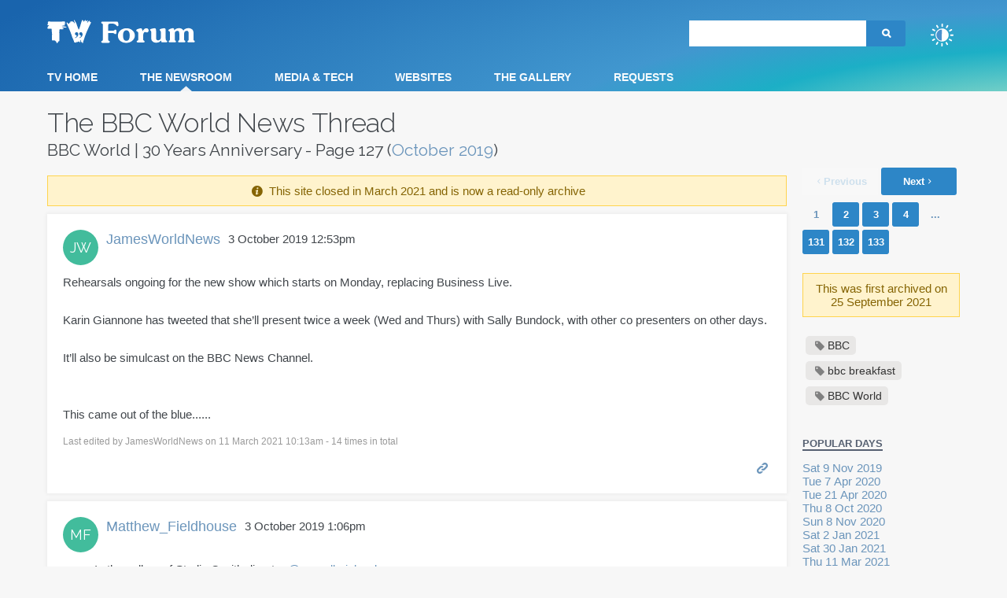

--- FILE ---
content_type: text/html; charset=UTF-8
request_url: https://www.tvforum.co.uk/thenewsroom/bbc-world-news-launches-worklife-44896
body_size: 6236
content:
<!DOCTYPE html>
<html lang="en">
	<head>
		<title>The BBC World News Thread: BBC World | 30 Years Anniversary - Page 127 - TV Forum</title>
		<meta charset="utf-8" />
		<meta name="viewport" content="width=device-width, initial-scale=1" />
		<meta name="application-name" content="TV Forum"/>
		<meta name="msapplication-TileColor" content="#317EBE"/>
		<meta name="msapplication-TileImage" content="ms-tile-icon.png"/>
		<meta name="apple-mobile-web-app-title" content="TV Forum" /> 
					<link rel="canonical" href="https://www.tvforum.co.uk/thenewsroom/bbc-world-news-launches-worklife-44896" />
				
	 			<link rel="next" href="https://www.tvforum.co.uk/thenewsroom/bbc-world-news-launches-worklife-44896/page-2" />
		
        <link rel="preconnect" href="https://www.tvforum.co.uk" crossorigin>
        <link rel="dns-prefetch" href="https://www.tvforum.co.uk">
        <link rel="dns-prefetch" href="https://fonts.googleapis.com">


    <link rel="stylesheet" href="https://www.tvforum.co.uk/css/normalize.css">
    <link rel="stylesheet" href="https://www.tvforum.co.uk/css/icons.css?v=20230304">
    <link rel="stylesheet" href="https://www.tvforum.co.uk/css/woodpecker/micromodal.css">

        <link rel="stylesheet" href="https://www.tvforum.co.uk/css/woodpecker/woodpecker.css?v=20230304">

	    <script src="https://www.tvforum.co.uk/js/header.min.js"></script>

    <link href="https://www.tvforum.co.uk/js/lightbox2-2.11.1/css/lightbox.css" rel="stylesheet" />

    <link type="application/opensearchdescription+xml" rel="search" href="/opensearch.xml"/>

    <link href="https://fonts.googleapis.com/css2?family=Raleway:wght@300;400;800&display=swap" rel="stylesheet">


        <link rel="stylesheet" type="text/css" href="https://www.tvforum.co.uk/css/jquery-ui.min.css">

        <script src="https://ajax.googleapis.com/ajax/libs/jquery/3.1.0/jquery.min.js"></script>
        <script src="https://www.tvforum.co.uk/js/modernizr-custom.js"></script>

        <script src="https://cdnjs.cloudflare.com/ajax/libs/jquery-scrollTo/2.1.2/jquery.scrollTo.min.js" integrity="sha384-GXICBdfJ+4LCuPllm9sAGHjOYmziKnXegiMHjRoKewf0TZDP0kJN/KcJfePlHu+6" crossorigin="anonymous"></script>
        <script src="https://code.jquery.com/ui/1.12.1/jquery-ui.min.js" integrity="sha256-VazP97ZCwtekAsvgPBSUwPFKdrwD3unUfSGVYrahUqU=" crossorigin="anonymous"></script>
                <script src="https://www.tvforum.co.uk/js/micromodal.custom.min.js"></script>

              <script src="https://www.tvforum.co.uk/js/woodpecker.min.js?v=20230304"></script>

        
        

	    <!-- Google tag (gtag.js) -->
    <script async src="https://www.googletagmanager.com/gtag/js?id=G-DX6SLKB7PD"></script>
    <script>
        window.dataLayer = window.dataLayer || [];
        function gtag(){dataLayer.push(arguments);}
        gtag('js', new Date());

        gtag('config', 'G-DX6SLKB7PD');
    </script>
	
</head>

<body onclick data-theme="0">


<header>
    <div>
                    <a href="/" class="logo">TV Forum</a>
                <div class="top">
                            <form id="search" class="search" action="/forums/search" method="get">
                                        <input type="search" name="term" value="" minlength="3" required>
                    <input type="submit" value="&#xe800;" class="button">
                </form>
            
                        
            <button type="button" id="navToggle"><span></span></button>


            <div class="user-menu logged-out">
                <div class="avatar"></div>
                <div class="wrapper">
                    <ul>
                        <li><a href="#light">Light</a></li>
                        <li><a href="#dark">Dark</a></li>
                        <li><a href="#system">System Default</a></li>
                    </ul>
                </div>
            </div>
         
        </div>
    </div>

    <div class="nav-wrapper">
        <nav>
            <ul class="menu">
                <li class="mobile-only"><a href="/">Homepage</a></li>
                <li><a href="/tvhome/">TV Home</a></li>
                <li class="current"><a href="/thenewsroom/">The Newsroom</a></li>
                <li><a href="/mediatech/">Media &amp; Tech</a></li>
                <li><a href="/mediawebsites/">Websites</a></li>
                <li><a href="/thegallery/">The Gallery</a></li>
                <li><a href="/requests/">Requests</a></li>
                <li class="mobile-only"><a href="/forums/search">Search</a></li>

                <li class="user-menu-mobile logged-out">
                    <a><div class="avatar"></div></a>
                    <ul>
                        <li><a href="#light">Light</a></li>
                        <li><a href="#dark">Dark</a></li>
                        <li><a href="#system">System Default</a></li>
                    </ul>
                </li>

            </ul>
        </nav>
    </div>


</header>

        <div class="message floating">
            <button type="button" class="close"></button>
            <div></div>
        </div>
			
<div class="content cf">

    <a href="/thenewsroom/" class="breadcrumb">The Newsroom</a>
    <h1>The BBC World News Thread</h1>
    <h2>
              <span class="description">BBC World | 30 Years Anniversary - Page 127</span>
        (<a href="/thenewsroom/2019/oct/">October 2019</a>)            </h2>

    
    <div class="main shrinkable-aside">

        <div>

            <div class="message active narrow-margin">
                <i class="icon-info-circled"></i> This site closed in March 2021 and is now a read-only archive
            </div>

            <div class="mobile-nav">
                <div class="pagination mobile">
					
            <div>
							                  <a href="#" class="previous button secondary" disabled><i class="icon"></i><span>Previous</span></a>
							                  <a href="/thenewsroom/bbc-world-news-launches-worklife-44896/page-2" class="next button"><span>Next</span><i class="icon"></i></a>
							            </div>

					                </div>
            </div>

            					<!--<section id="posts">-->
	
	<section class="post" id="post-1189092" data-post-id="1189092">
        <div class="post-content">
			
                            <a href="/forums/profile/JamesWorldNews" class="poster-avatar" data-posts="9,641" data-regdate="22 August 2004" data-url="JamesWorldNews" data-topic-id="44896" data-user-id="4046" data-username="JamesWorldNews">JW</a>
            
            <div class="post-name">
                                  <a class="username" data-uid="4046" href="/forums/profile/JamesWorldNews">JamesWorldNews                    </a>



                                
                
                <time datetime="2019-10-03T12:53">3 October 2019 12:53pm</time>

            </div>

            <div class="post-text">
                
                    Rehearsals ongoing for the new show which starts on Monday, replacing Business Live.<br/><br/>Karin Giannone has tweeted that she’ll present twice a week (Wed and Thurs) with Sally Bundock, with other co presenters on other days.<br/><br/>It’ll also be simulcast on the BBC News Channel. <br/><br/><br/>This came out of the blue......
                                            <div class="rowedit">Last edited by JamesWorldNews on 11 March 2021 10:13am - 14 times in total</div>
                    
                                </div>
   		<footer>
			
            <ul>
						      	<li><a href="/forums/post1189092#post-1189092" class="icon icon-link permalink" title="Link to this post">Permalink</a></li>
    	
            </ul>

    </footer>
    
        </div>
	</section>
	
	<section class="post" id="post-1189095" data-post-id="1189095">
        <div class="post-content">
			
                            <a href="/forums/profile/Matthew_Fieldhouse" class="poster-avatar" data-posts="505" data-regdate="12 July 2019" data-url="Matthew_Fieldhouse" data-topic-id="44896" data-user-id="18818" data-username="Matthew_Fieldhouse">MF</a>
            
            <div class="post-name">
                                  <a class="username" data-uid="18818" href="/forums/profile/Matthew_Fieldhouse">Matthew_Fieldhouse                    </a>



                                
                
                <time datetime="2019-10-03T13:06">3 October 2019 1:06pm</time>

            </div>

            <div class="post-text">
                
                    <blockquote class="twitter-tweet" data-width="550"><p lang="en" dir="ltr">In the gallery of Studio C with director <a href="https://twitter.com/murrell_richard?ref_src=twsrc%5Etfw">@murrell_richard</a><br>for rehearsals of our new business news show <a href="https://twitter.com/hashtag/Worklife?src=hash&amp;ref_src=twsrc%5Etfw">#Worklife</a> launching on BBC World News and the BBC News channel on Monday at 8.30am/0730GMT. I&#39;ll be presenting Wed and Thurs with <a href="https://twitter.com/SallyBundockBBC?ref_src=twsrc%5Etfw">@SallyBundockBBC</a> 🤗 <a href="https://t.co/P3Kn9MhaSi">pic.twitter.com/P3Kn9MhaSi</a></p>&mdash; Karin Giannone (@KarinBBC) <a href="https://twitter.com/KarinBBC/status/1179724975584026624?ref_src=twsrc%5Etfw">October 3, 2019</a></blockquote><br/><script async src="https://platform.twitter.com/widgets.js" charset="utf-8"></script><br/><br/><br/>Sounds like it'll still have two presenters
                    
                                </div>
   		<footer>
			            <button type="button" class="kudos kudoed read-only"><i class="icon-thumbs-up-alt"></i> <span>1</span></button>
			<div class="kudoers">JamesWorldNews gave kudos</div>
			
            <ul>
						      	<li><a href="/forums/post1189095#post-1189095" class="icon icon-link permalink" title="Link to this post">Permalink</a></li>
    	
            </ul>

    </footer>
    
        </div>
	</section>
	
	<section class="post" id="post-1189099" data-post-id="1189099">
        <div class="post-content">
			
                            <a href="/forums/profile/bilky+asko" class="poster-avatar" data-posts="5,896" data-regdate="9 September 2006" data-url="bilky+asko" data-topic-id="44896" data-user-id="9786" data-username="bilky asko">BA</a>
            
            <div class="post-name">
                                  <a class="username" data-uid="9786" href="/forums/profile/bilky+asko">bilky asko                    </a>



                                
                
                <time datetime="2019-10-03T13:08">3 October 2019 1:08pm</time>

            </div>

            <div class="post-text">
                
                    This is the logo:<br/><br/><a href="https://up.metropol247.co.uk/bilky%20asko/p07pwpsq.jpg" data-lightbox="image-121453197f"><img src="https://up.metropol247.co.uk/bilky%20asko/p07pwpsq.jpg" alt="*" class="user-img-lightbox" /></a>
                    
                                </div>
   		<footer>
			            <button type="button" class="kudos kudoed read-only"><i class="icon-thumbs-up-alt"></i> <span>1</span></button>
			<div class="kudoers">JamesWorldNews gave kudos</div>
			
            <ul>
						      	<li><a href="/forums/post1189099#post-1189099" class="icon icon-link permalink" title="Link to this post">Permalink</a></li>
    	
            </ul>

    </footer>
    
        </div>
	</section>
	
	<section class="post" id="post-1189100" data-post-id="1189100">
        <div class="post-content">
			
                            <a href="/forums/profile/London+Lite" class="poster-avatar" data-posts="12,436" data-regdate="27 December 2001" data-url="London+Lite" data-topic-id="44896" data-user-id="204" data-username="London Lite">LL</a>
            
            <div class="post-name">
                                  <a class="username" data-uid="204" href="/forums/profile/London+Lite">London Lite                    </a>



                <span class="badge founding"><i class="icon icon-award"></i>Founding member</span>                
                
                <time datetime="2019-10-03T13:12">3 October 2019 1:12pm</time>

            </div>

            <div class="post-text">
                
                    Gutted that Business Live is being axed.  I'm sure Work Life will be as informative, but it sounds like a feature from a women's quality magazine rather than a programme focused on business news.
                    
                                </div>
   		<footer>
			            <button type="button" class="kudos kudoed read-only"><i class="icon-thumbs-up-alt"></i> <span>5</span></button>
			<div class="kudoers">Anglialad, Jeffmister and <a class="others">3 others<span>Ittr, Worzel, watchingtv</span></a> gave kudos</div>
			
            <ul>
						      	<li><a href="/forums/post1189100#post-1189100" class="icon icon-link permalink" title="Link to this post">Permalink</a></li>
    	
            </ul>

    </footer>
    
        </div>
	</section>
	
	<section class="post" id="post-1189107" data-post-id="1189107">
        <div class="post-content">
			
                            <a href="/forums/profile/Jonwo" class="poster-avatar" data-posts="2,645" data-regdate="20 September 2007" data-url="Jonwo" data-topic-id="44896" data-user-id="11556" data-username="Jonwo">JO</a>
            
            <div class="post-name">
                                  <a class="username" data-uid="11556" href="/forums/profile/Jonwo">Jonwo                    </a>



                                
                
                <time datetime="2019-10-03T14:29">3 October 2019 2:29pm</time>

            </div>

            <div class="post-text">
                
                    Can’t imagine it’ll be that different from Business Live.
                    
                                </div>
   		<footer>
			
            <ul>
						      	<li><a href="/forums/post1189107#post-1189107" class="icon icon-link permalink" title="Link to this post">Permalink</a></li>
    	
            </ul>

    </footer>
    
        </div>
	</section>
	
	<section class="post" id="post-1189111" data-post-id="1189111">
        <div class="post-content">
			
                            <a href="/forums/profile/DeMarkay" class="poster-avatar" data-posts="1,207" data-regdate="29 October 2015" data-url="DeMarkay" data-topic-id="44896" data-user-id="17026" data-username="DeMarkay">DM</a>
            
            <div class="post-name">
                                  <a class="username" data-uid="17026" href="/forums/profile/DeMarkay">DeMarkay                    </a>



                                
                
                <time datetime="2019-10-03T14:38">3 October 2019 2:38pm</time>

            </div>

            <div class="post-text">
                
                    <div class="quote collapsible">	<div class="quote-poster icon-up-open">		<a href="/forums/post1189099#post-1189099" data-post-id="1189099">bilky asko posted:</a>		<button type="button" class="expand-quote icon-up-open">Expand</button>	</div>	<div>This is the logo:<br/><br/><a href="https://up.metropol247.co.uk/bilky%20asko/p07pwpsq.jpg" data-lightbox="image-bf7ee1b8af"><img src="https://up.metropol247.co.uk/bilky%20asko/p07pwpsq.jpg" alt="*" class="user-img-lightbox" /></a>	</div></div><br/><br/>I don't like the look of this at all. <br/><br/>Doesn't seem like much thought was put into it.
                    
                                </div>
   		<footer>
			            <button type="button" class="kudos kudoed read-only"><i class="icon-thumbs-up-alt"></i> <span>2</span></button>
			<div class="kudoers">Ittr and Brekkie gave kudos</div>
			
            <ul>
						      	<li><a href="/forums/post1189111#post-1189111" class="icon icon-link permalink" title="Link to this post">Permalink</a></li>
    	
            </ul>

    </footer>
    
        </div>
	</section>
	
	<section class="post" id="post-1189113" data-post-id="1189113">
        <div class="post-content">
			
                            <a href="/forums/profile/HarryB" class="poster-avatar" data-posts="2,160" data-regdate="1 November 2013" data-url="HarryB" data-topic-id="44896" data-user-id="16108" data-username="HarryB">HB</a>
            
            <div class="post-name">
                                  <a class="username" data-uid="16108" href="/forums/profile/HarryB">HarryB                    </a>



                                
                
                <time datetime="2019-10-03T15:02">3 October 2019 3:02pm</time>

            </div>

            <div class="post-text">
                
                    <blockquote class="twitter-tweet" data-width="550"><p lang="en" dir="ltr">Dare I say “BREAKING NEWS” we are launching a new business programme on Monday <a href="https://twitter.com/hashtag/BBCWorkLife?src=hash&amp;ref_src=twsrc%5Etfw">#BBCWorkLife</a>. Watch this short video to find out more.  See you next week. <a href="https://t.co/efiBifcQcE">pic.twitter.com/efiBifcQcE</a></p>&mdash; Sally Bundock (@SallyBundockBBC) <a href="https://twitter.com/SallyBundockBBC/status/1179757403509854208?ref_src=twsrc%5Etfw">October 3, 2019</a></blockquote><br/><script async src="https://platform.twitter.com/widgets.js" charset="utf-8"></script><br/><br/><blockquote class="twitter-tweet" data-width="550"><p lang="en" dir="ltr"><a href="https://twitter.com/hashtag/BBCWorklife?src=hash&amp;ref_src=twsrc%5Etfw">#BBCWorklife</a> - rehearsals with <a href="https://twitter.com/KarinBBC?ref_src=twsrc%5Etfw">@KarinBBC</a> - catch <a href="https://twitter.com/SallyBundockBBC?ref_src=twsrc%5Etfw">@SallyBundockBBC</a> and <a href="https://twitter.com/bbcdavideades?ref_src=twsrc%5Etfw">@bbcdavideades</a> on Monday and Tuesday, and <a href="https://twitter.com/SallyBundockBBC?ref_src=twsrc%5Etfw">@SallyBundockBBC</a> and <a href="https://twitter.com/KarinBBC?ref_src=twsrc%5Etfw">@KarinBBC</a> on Wednesday and Thursday of next week <a href="https://t.co/ShSFQJyWb2">pic.twitter.com/ShSFQJyWb2</a></p>&mdash; Richard Murrell (@murrell_richard) <a href="https://twitter.com/murrell_richard/status/1179749131838996480?ref_src=twsrc%5Etfw">October 3, 2019</a></blockquote><br/><script async src="https://platform.twitter.com/widgets.js" charset="utf-8"></script><br/>
                    
                                </div>
   		<footer>
			
            <ul>
						      	<li><a href="/forums/post1189113#post-1189113" class="icon icon-link permalink" title="Link to this post">Permalink</a></li>
    	
            </ul>

    </footer>
    
        </div>
	</section>
	
	<section class="post" id="post-1189117" data-post-id="1189117">
        <div class="post-content">
			
                            <a href="/forums/profile/BFGArmy" class="poster-avatar" data-posts="1,050" data-regdate="15 January 2018" data-url="BFGArmy" data-topic-id="44896" data-user-id="18191" data-username="BFGArmy">BF</a>
            
            <div class="post-name">
                                  <a class="username" data-uid="18191" href="/forums/profile/BFGArmy">BFGArmy                    </a>



                                
                
                <time datetime="2019-10-03T15:13">3 October 2019 3:13pm</time>

            </div>

            <div class="post-text">
                
                    Good to see David Eades and Karin Giannone get regular slots - two of BBC World’s very best and underused.<br/><br/>As for the new show, let’s wait and see but I can’t say I’m convinced on first glance. Seems a change for change’s sake and given the various Live names on the BBC (Politics, Newsroom, Afternoon) seems an odd one. Worklife too is a simply awful name as well.
                    
                                </div>
   		<footer>
			            <button type="button" class="kudos kudoed read-only"><i class="icon-thumbs-up-alt"></i> <span>2</span></button>
			<div class="kudoers">msim and London Lite gave kudos</div>
			
            <ul>
						      	<li><a href="/forums/post1189117#post-1189117" class="icon icon-link permalink" title="Link to this post">Permalink</a></li>
    	
            </ul>

    </footer>
    
        </div>
	</section>
	
	<section class="post" id="post-1189123" data-post-id="1189123">
        <div class="post-content">
			
                            <a href="/forums/profile/Jonwo" class="poster-avatar" data-posts="2,645" data-regdate="20 September 2007" data-url="Jonwo" data-topic-id="44896" data-user-id="11556" data-username="Jonwo">JO</a>
            
            <div class="post-name">
                                  <a class="username" data-uid="11556" href="/forums/profile/Jonwo">Jonwo                    </a>



                                
                
                <time datetime="2019-10-03T16:09">3 October 2019 4:09pm</time>

            </div>

            <div class="post-text">
                
                    I wonder if it's been done to differentiate it from Talking Business which is also on BBC World News.
                    
                                </div>
   		<footer>
			
            <ul>
						      	<li><a href="/forums/post1189123#post-1189123" class="icon icon-link permalink" title="Link to this post">Permalink</a></li>
    	
            </ul>

    </footer>
    
        </div>
	</section>
	
	<section class="post" id="post-1189124" data-post-id="1189124">
        <div class="post-content">
			
                            <a href="/forums/profile/London+Lite" class="poster-avatar" data-posts="12,436" data-regdate="27 December 2001" data-url="London+Lite" data-topic-id="44896" data-user-id="204" data-username="London Lite">LL</a>
            
            <div class="post-name">
                                  <a class="username" data-uid="204" href="/forums/profile/London+Lite">London Lite                    </a>



                <span class="badge founding"><i class="icon icon-award"></i>Founding member</span>                
                
                <time datetime="2019-10-03T16:16">3 October 2019 4:16pm</time>

            </div>

            <div class="post-text">
                
                    From what Sally mentioned on her video, it seems they're trying to shoehorn a dash of human interest into the bulletin.
                    
                                </div>
   		<footer>
			
            <ul>
						      	<li><a href="/forums/post1189124#post-1189124" class="icon icon-link permalink" title="Link to this post">Permalink</a></li>
    	
            </ul>

    </footer>
    
        </div>
	</section>
	
	<section class="post" id="post-1189132" data-post-id="1189132">
        <div class="post-content">
			
                            <a href="/forums/profile/JF+World+News" class="poster-avatar" data-posts="599" data-regdate="21 November 2018" data-url="JF+World+News" data-topic-id="44896" data-user-id="18573" data-username="JF World News">JF</a>
            
            <div class="post-name">
                                  <a class="username" data-uid="18573" href="/forums/profile/JF+World+News">JF World News                    </a>



                                
                
                <time datetime="2019-10-03T16:40">3 October 2019 4:40pm</time>

            </div>

            <div class="post-text">
                
                    I want a proper 8am news bulletin on the news channel, breakfast is too light and lifestyle
                    
                                </div>
   		<footer>
			            <button type="button" class="kudos kudoed read-only"><i class="icon-thumbs-up-alt"></i> <span>2</span></button>
			<div class="kudoers">Ittr and Rogo23 gave kudos</div>
			
            <ul>
						      	<li><a href="/forums/post1189132#post-1189132" class="icon icon-link permalink" title="Link to this post">Permalink</a></li>
    	
            </ul>

    </footer>
    
        </div>
	</section>
	
	<section class="post" id="post-1189151" data-post-id="1189151">
        <div class="post-content">
			
                            <a href="/forums/profile/itsrobert" class="poster-avatar" data-posts="8,302" data-regdate="23 March 2001" data-url="itsrobert" data-topic-id="44896" data-user-id="51" data-username="itsrobert">IT</a>
            
            <div class="post-name">
                                  <a class="username" data-uid="51" href="/forums/profile/itsrobert">itsrobert                    </a>



                <span class="badge founding"><i class="icon icon-award"></i>Founding member</span>                
                
                <time datetime="2019-10-03T18:49">3 October 2019 6:49pm</time>

            </div>

            <div class="post-text">
                
                    Let me get this straight...they're launching a programme called "Worklife" at a time when most working people in the UK will already be at, or on the way to, work?  <img src="https://www.tvforum.co.uk/img/emoticons-2012/smiley-rolleyes.gif" align="absmiddle" alt="Rolling Eyes" />
                    
                                </div>
   		<footer>
			            <button type="button" class="kudos kudoed read-only"><i class="icon-thumbs-up-alt"></i> <span>1</span></button>
			<div class="kudoers">Ittr gave kudos</div>
			
            <ul>
						      	<li><a href="/forums/post1189151#post-1189151" class="icon icon-link permalink" title="Link to this post">Permalink</a></li>
    	
            </ul>

    </footer>
    
        </div>
	</section>

        <object width="250" height="250" data="https://www.tvforum.co.uk/img/woodpecker/stars-animation.svg" type="image/svg+xml" class="stars-animation"></object>

            <div id="newerPosts" class="hide">
                <p class="submessage days-later"><i class="icon-clock"></i>Newer posts</p>
            </div>


        </div>

	    <aside>
            <div class="wrapper">
                
                <div class="pagination">
					
            <div>
							                  <a href="#" class="previous button secondary" disabled><i class="icon"></i><span>Previous</span></a>
							                  <a href="/thenewsroom/bbc-world-news-launches-worklife-44896/page-2" class="next button"><span>Next</span><i class="icon"></i></a>
							            </div>

					<a href="#" class="current">1</a><a href="/thenewsroom/bbc-world-news-launches-worklife-44896/page-2">2</a><a href="/thenewsroom/bbc-world-news-launches-worklife-44896/page-3">3</a><a href="/thenewsroom/bbc-world-news-launches-worklife-44896/page-4">4</a><a href="#" class="dot">...</a><a href="/thenewsroom/bbc-world-news-launches-worklife-44896/page-131">131</a><a href="/thenewsroom/bbc-world-news-launches-worklife-44896/page-132">132</a><a href="/thenewsroom/bbc-world-news-launches-worklife-44896/page-133">133</a>                </div>


            
                            <div class="message active margin">This was first archived on <span class="no-wrap">25 September 2021</span></div>
                          <div>
                  <div id="tagsWrapper" class="margin">
                <ul class="tag-cloud"><li><a href="/tag/bbc/" title="BBC" rel="tag">BBC</a></li><li><a href="/tag/bbc-breakfast/" title="bbc breakfast" rel="tag">bbc breakfast</a></li><li><a href="/tag/bbc-world/" title="BBC World" rel="tag">BBC World</a></li></ul>                  </div>
                </div>
                <h3><span>Popular days</span></h3><ul class="popular-days"><li><a href="/forums/post1194981#post-1194981" title="18 posts on this day">Sat 9 Nov 2019</a></li><li><a href="/forums/post1222676#post-1222676" title="43 posts on this day">Tue 7 Apr 2020</a></li><li><a href="/forums/post1226616#post-1226616" title="63 posts on this day">Tue 21 Apr 2020</a></li><li><a href="/forums/post1265198#post-1265198" title="22 posts on this day">Thu 8 Oct 2020</a></li><li><a href="/forums/post1271374#post-1271374" title="18 posts on this day">Sun 8 Nov 2020</a></li><li><a href="/forums/post1282715#post-1282715" title="23 posts on this day">Sat 2 Jan 2021</a></li><li><a href="/forums/post1288105#post-1288105" title="22 posts on this day">Sat 30 Jan 2021</a></li><li><a href="/forums/post1297749#post-1297749" title="20 posts on this day">Thu 11 Mar 2021</a></li></ul>
                        <h3><span>Topic videos</span></h3>
                    <ul class="topic-videos">
                                            <li>
                            <div style="background-image: url('//i2.ytimg.com/vi/j62HvU1Q-Ls/default.jpg');"></div>
                            <a href="/forums/post1297754#post-1297754" title="WSTVN   first bulletin">WSTVN   first bulletin</a>
                        </li>
                                            <li>
                            <div style="background-image: url('//i2.ytimg.com/vi/cuVAv0DNu-w/default.jpg');"></div>
                            <a href="/forums/post1291738#post-1291738" title="Shortwave BBC Interval signal 17885 Khz">Shortwave BBC Interval signal 17885 Khz</a>
                        </li>
                                            <li>
                            <div style="background-image: url('//i2.ytimg.com/vi/gOPKk78qAjk/default.jpg');"></div>
                            <a href="/forums/post1291725#post-1291725" title="BBC World Service Bow Bells interval signals received in Incheon">BBC World Service Bow Bells interval signals received in &hellip;</a>
                        </li>
                                            <li>
                            <div style="background-image: url('//i2.ytimg.com/vi/O8-X1x_y_kg/default.jpg');"></div>
                            <a href="/forums/post1285677#post-1285677" title="BBC News + World News Countdown + Intro 29.2.2020 3am">BBC News + World News Countdown + Intro 29.2.2020 3am</a>
                        </li>
                                        </ul>
                                                <p><a class="button all-videos-button" href="/videos/bbc-world-news-launches-worklife-44896">View all<span> 41</span> videos</a></p>
                    
            
        </div>

          <div>
            <div class="pagination bottom fixed">
                <a href="#" class="current">1</a><a href="/thenewsroom/bbc-world-news-launches-worklife-44896/page-2">2</a><a href="/thenewsroom/bbc-world-news-launches-worklife-44896/page-3">3</a><a href="/thenewsroom/bbc-world-news-launches-worklife-44896/page-4">4</a><a href="#" class="dot">...</a><a href="/thenewsroom/bbc-world-news-launches-worklife-44896/page-131">131</a><a href="/thenewsroom/bbc-world-news-launches-worklife-44896/page-132">132</a><a href="/thenewsroom/bbc-world-news-launches-worklife-44896/page-133">133</a>            <div>
							                  <a href="#" class="previous button secondary" disabled><i class="icon"></i><span>Previous</span></a>
							                  <a href="/thenewsroom/bbc-world-news-launches-worklife-44896/page-2" class="next button"><span>Next</span><i class="icon"></i></a>
							            </div>

	            </div>
          </div>

    </aside>

    </div>

</div>


<script>
    var msgId = 0;

    $(document).ready(function() {
        TVF.init();
        TVF.TOPIC.init();
        TVF.POST.init();
            });
</script>

		<footer>
			<div>
        		<section>
                    <ul class="help-links">
                        <li><a href="https://twitter.com/tvforum/"><i class="icon icon-twitter"></i> Twitter</a></li>
                        <li><a href="/help">Help</a></li>
                        <li><a href="/help/terms">Site terms</a></li>
                        <li><a href="/help/privacy">Cookies &amp; privacy policy</a></li>
                        <li><a href="/help/contact">Contact us</a></li>
                        <li><a href="/forums/memberlist">Memberlist</a></li>
                        <li><a href="/definitions">Definitions</a></li>
                    </ul>
				</section>
			</div>
		</footer>
	
        <div class="loading centred">
            <span></span><span></span><span></span><span></span><span></span><span></span><span></span>
        </div>

        <div class="menu-modal"></div>

        
        <script src="https://www.tvforum.co.uk/js/lightbox2-2.11.1/js/lightbox.min.js"></script>
        <script>
            lightbox.option({
                'fadeDuration': 300,
                'resizeDuration': 200,
                'imageFadeDuration': 0,
                            })
        </script>

    </body>
</html>


--- FILE ---
content_type: text/css
request_url: https://www.tvforum.co.uk/css/woodpecker/woodpecker.css?v=20230304
body_size: 19913
content:
@-webkit-keyframes fadeInDelayOut{0%{opacity:0}15%{opacity:1}50%{opacity:1}100%{opacity:0}}@keyframes fadeInDelayOut{0%{opacity:0}15%{opacity:1}50%{opacity:1}100%{opacity:0}}@-webkit-keyframes fadeIn{0%{display:none;opacity:0}1%{display:block;opacity:0}100%{display:block;opacity:1}}@keyframes fadeIn{0%{display:none;opacity:0}1%{display:block;opacity:0}100%{display:block;opacity:1}}@-webkit-keyframes ring{0%{-webkit-transform:rotate(35deg)}12.5%{-webkit-transform:rotate(-30deg)}25%{-webkit-transform:rotate(25deg)}37.5%{-webkit-transform:rotate(-20deg)}50%{-webkit-transform:rotate(15deg)}62.5%{-webkit-transform:rotate(-10deg)}75%{-webkit-transform:rotate(5deg)}100%{-webkit-transform:rotate(0deg)}}@keyframes ring{0%{-webkit-transform:rotate(35deg);transform:rotate(35deg)}12.5%{-webkit-transform:rotate(-30deg);transform:rotate(-30deg)}25%{-webkit-transform:rotate(25deg);transform:rotate(25deg)}37.5%{-webkit-transform:rotate(-20deg);transform:rotate(-20deg)}50%{-webkit-transform:rotate(15deg);transform:rotate(15deg)}62.5%{-webkit-transform:rotate(-10deg);transform:rotate(-10deg)}75%{-webkit-transform:rotate(5deg);transform:rotate(5deg)}100%{-webkit-transform:rotate(0deg);transform:rotate(0deg)}}@-webkit-keyframes swipe{0%{opacity:1;clip-path:polygon(0% 0%, 100% 0%, 100% 100%, 0% 100%);-webkit-clip-path:polygon(0% 0%, 100% 0%, 100% 100%, 0% 100%)}99%{opacity:1;clip-path:polygon(100% 0%, 100% 0%, 100% 100%, 100% 100%);-webkit-clip-path:polygon(100% 0%, 100% 0%, 100% 100%, 100% 100%)}100%{opacity:0}}@keyframes swipe{0%{opacity:1;clip-path:polygon(0% 0%, 100% 0%, 100% 100%, 0% 100%);-webkit-clip-path:polygon(0% 0%, 100% 0%, 100% 100%, 0% 100%)}99%{opacity:1;clip-path:polygon(100% 0%, 100% 0%, 100% 100%, 100% 100%);-webkit-clip-path:polygon(100% 0%, 100% 0%, 100% 100%, 100% 100%)}100%{opacity:0}}@-webkit-keyframes sk-stretchdelay{0%,28.6%,100%{-webkit-transform:scaleY(0.5)}14.3%{-webkit-transform:scaleY(1)}}@keyframes sk-stretchdelay{0%,28.6%,100%{transform:scaleY(0.5);-webkit-transform:scaleY(0.5)}14.3%{transform:scaleY(1);-webkit-transform:scaleY(1)}}@-webkit-keyframes pulsate{0%{-webkit-transform:scale(1, 1);opacity:0}50%{opacity:1}100%{-webkit-transform:scale(1.4, 1.4);opacity:0}}html{height:100%}body{min-width:320px;background-color:#f7f7f7;font-family:"Segoe UI","Lucida Grande","Trebuchet MS",Helvetica,Arial,sans-serif;font-size:15px;color:#41464B;-webkit-font-smoothing:antialiased}body.secondary{background-image:radial-gradient(ellipse farthest-side at 108% 100%, #dbf6c8 0%, #1cafc6 35%, #4197CF 50%, #1964AD 110%);height:100%}.cf:before,.post footer:before,.high-kudos footer:before,.cf:after,.post footer:after,.high-kudos footer:after{content:" ";display:table}.cf:after,.post footer:after,.high-kudos footer:after{clear:both}.clear{clear:both}.no-overflow{overflow:hidden}.no-wrap{white-space:nowrap}ul:not(.default),ul:not(.default)>li{padding:0;margin:0}ul:not(.default){list-style:none}ul.bulleted{list-style:disc outside none;margin-left:18px}ul.bulleted .no-bullet{list-style-type:none;margin-left:-18px}.margin,ul.margin,a.button.margin{margin:20px 0}.narrow-margin,ul.narrow-margin{margin:10px 0}.tall-margin{margin:30px 0}ul.bulleted.narrow-margin{margin:10px 0 10px 18px}.no-margin{margin:0}.text-left{text-align:left !important}.text-centre{text-align:center}.text-right,.pagination.text-right{text-align:right}.right{float:right !important}.mobile-only[class*=" icon-"]:before{margin-left:0}@media (min-width: 768px){.mobile-only{display:none !important}}i.icon-star,i.icon-star-empty{color:#F4B500}i.icon-star::before,i.icon-star-empty::before{margin-right:0}i.icon-rss{color:#F38700}i.icon-large{font-size:60px}u{text-decoration:none}p{line-height:20px;margin:0;margin:8px 0}p.small{font-size:14px;line-height:18px}a{text-decoration:none;color:#6B95BB;word-wrap:break-word}a:hover{text-decoration:underline}*{-webkit-box-sizing:border-box;box-sizing:border-box}hr{border:none;height:1px;background-color:#E8E8E8;margin:10px 0}.hide:not(.fade-out-animate){display:none !important}.fade-in{opacity:1}.icon-twitter{color:#40A2F5}.icon-youtube-play{color:#F40000}@media (min-width: 768px){.mobile{display:none}}input[type="text"],input[type="search"],input[type="email"],input[type="url"],input[type="password"],textarea{-webkit-appearance:none}input[type="text"],input[type="search"],input[type="email"],input[type="url"],input[type="password"],textarea,select{border-radius:0;border:1px solid #ddd;padding:8px;max-width:100%;font-size:16px}@media (min-width: 768px){input[type="text"],input[type="search"],input[type="email"],input[type="url"],input[type="password"],textarea,select{font-size:15px}}textarea{width:420px;height:85px;max-width:100%}.modal textarea{width:100%}input.wide{min-width:350px}.divider{margin:10px 0;overflow:hidden}.divider.x2{margin:20px 0;overflow:visible}.divider.solid{background:#fff}.divider.alternate{background:#1964AD;margin:0}.divider.alternate h3{color:#fff}.loading{width:140px;height:140px;text-align:center;font-size:10px;position:relative;isolation:isolate;display:none;opacity:0;margin:0 auto}.loading.active{-webkit-animation:fadeIn 1s ease-out;animation:fadeIn 1s ease-out;opacity:1;display:block}.loading.centred{position:fixed;left:calc(50% - 50px);top:calc(50% - 50px);z-index:10}.loading>span{background:-webkit-gradient(linear, left top, left bottom, from(rgba(225,240,53,0)), color-stop(10%, #e1f035), color-stop(90%, #e1f035), to(rgba(225,240,53,0)));background:linear-gradient(to bottom, rgba(225,240,53,0) 0%, #e1f035 10%, #e1f035 90%, rgba(225,240,53,0) 100%);height:100%;width:20px;display:inline-block;-webkit-animation:sk-stretchdelay 1.2s infinite ease-in-out;animation:sk-stretchdelay 1.2s infinite ease-in-out}.loading span:nth-child(2){background:-webkit-gradient(linear, left top, left bottom, from(rgba(91,238,212,0)), color-stop(10%, #5beed4), color-stop(90%, #5beed4), to(rgba(91,238,212,0)));background:linear-gradient(to bottom, rgba(91,238,212,0) 0%, #5beed4 10%, #5beed4 90%, rgba(91,238,212,0) 100%);-webkit-animation-delay:-1.1s;animation-delay:-1.1s}.loading span:nth-child(3){background:-webkit-gradient(linear, left top, left bottom, from(rgba(86,253,0,0)), color-stop(10%, #56fd00), color-stop(90%, #56fd00), to(rgba(86,253,0,0)));background:linear-gradient(to bottom, rgba(86,253,0,0) 0%, #56fd00 10%, #56fd00 90%, rgba(86,253,0,0) 100%);-webkit-animation-delay:-1.0s;animation-delay:-1.0s}.loading span:nth-child(4){background:-webkit-gradient(linear, left top, left bottom, from(rgba(208,1,228,0)), color-stop(10%, #d001e4), color-stop(90%, #d001e4), to(rgba(208,1,228,0)));background:linear-gradient(to bottom, rgba(208,1,228,0) 0%, #d001e4 10%, #d001e4 90%, rgba(208,1,228,0) 100%);-webkit-animation-delay:-0.9s;animation-delay:-0.9s}.loading span:nth-child(5){background:-webkit-gradient(linear, left top, left bottom, from(rgba(191,0,0,0)), color-stop(10%, #bf0000), color-stop(90%, #bf0000), to(rgba(191,0,0,0)));background:linear-gradient(to bottom, rgba(191,0,0,0) 0%, #bf0000 10%, #bf0000 90%, rgba(191,0,0,0) 100%);-webkit-animation-delay:-0.8s;animation-delay:-0.8s}.loading span:nth-child(6){background:-webkit-gradient(linear, left top, left bottom, from(rgba(22,10,209,0)), color-stop(10%, #160ad1), color-stop(90%, #160aff), to(rgba(22,10,209,0)));background:linear-gradient(to bottom, rgba(22,10,209,0) 0%, #160ad1 10%, #160aff 90%, rgba(22,10,209,0) 100%);-webkit-animation-delay:-0.7s;animation-delay:-0.7s}.loading span:nth-child(7){background:-webkit-gradient(linear, left top, left bottom, from(rgba(0,0,0,0)), color-stop(10%, #000), color-stop(90%, #000), to(rgba(0,0,0,0)));background:linear-gradient(to bottom, rgba(0,0,0,0) 0%, #000 10%, #000 90%, rgba(0,0,0,0) 100%);-webkit-animation-delay:-0.6s;animation-delay:-0.6s}.b{display:block}.toggle{position:relative;width:48px;height:28px;border-radius:100px;background-color:#ddd;margin:6px 0 0 0;overflow:hidden;-webkit-box-shadow:inset 0 0 2px 1px rgba(0,0,0,0.05);box-shadow:inset 0 0 2px 1px rgba(0,0,0,0.05)}.toggle.inline{display:inline-block;vertical-align:-8px}.toggle+label{cursor:pointer}.check{position:absolute;display:block;cursor:pointer;top:0;left:0;width:100%;height:100%;opacity:0;z-index:6}.check:checked ~ .track{-webkit-box-shadow:inset 0 0 0 20px #7BBF53;box-shadow:inset 0 0 0 20px #7BBF53}.check:checked ~ .switch{right:2px;left:22px;-webkit-transition:0.35s cubic-bezier(0.785, 0.135, 0.15, 0.86);transition:0.35s cubic-bezier(0.785, 0.135, 0.15, 0.86);-webkit-transition-property:left, right;transition-property:left, right;-webkit-transition-delay:.05s, 0s;transition-delay:.05s, 0s}.switch{position:absolute;left:2px;top:2px;bottom:2px;right:22px;background-color:#fff;border-radius:36px;z-index:1;-webkit-transition:0.35s cubic-bezier(0.785, 0.135, 0.15, 0.86);transition:0.35s cubic-bezier(0.785, 0.135, 0.15, 0.86);-webkit-transition-property:left, right;transition-property:left, right;-webkit-transition-delay:0s, .05s;transition-delay:0s, .05s;-webkit-box-shadow:0 1px 2px rgba(0,0,0,0.2);box-shadow:0 1px 2px rgba(0,0,0,0.2)}.track{position:absolute;left:0;top:0;right:0;bottom:0;-webkit-transition:0.35s cubic-bezier(0.785, 0.135, 0.15, 0.86);transition:0.35s cubic-bezier(0.785, 0.135, 0.15, 0.86);-webkit-box-shadow:inset 0 0 0 2px rgba(0,0,0,0.05);box-shadow:inset 0 0 0 2px rgba(0,0,0,0.05);border-radius:40px}body>header.transparent,body.xmas>header.transparent{background-color:transparent;background-image:none}body>header{z-index:2;position:relative;background-color:#EFF3F6;background-image:radial-gradient(ellipse farthest-side at 108% 35%, #dbf6c8 0%, #1cafc6 35%, #4197CF 50%, #1964AD 110%);background-size:100% 500px}body>header.secondary{background-color:rgba(255,255,255,0.1);background-image:none}body>header>div:first-child,body>header .nav-wrapper nav{max-width:1200px;margin:0 auto}@media (min-width: 768px){body>header>div:first-child,body>header .nav-wrapper nav{padding:0 20px}}body>header .logo{width:calc(100% - 170px);max-width:180px;height:60px;background:url("../../img/woodpecker/ttl.svg") no-repeat 15px center;background-size:85% auto;float:left;overflow:hidden;text-indent:300px;white-space:nowrap}@media (min-width: 768px){body>header .logo{width:250px;max-width:none;height:80px;background-size:75% auto;background-position:0 center}}body>header .nav-wrapper{position:absolute;top:0;left:0;right:0;text-align:center;opacity:0;-webkit-transform:translate3d(0px, -100%, 0px);transform:translate3d(0px, -100%, 0px);-webkit-transition:all 300ms ease-in-out;transition:all 300ms ease-in-out;background-image:radial-gradient(ellipse farthest-side at 108% 108%, #dbf6c8 0%, #1cafc6 35%, #4197CF 50%, #1964AD 110%);background-size:cover;background-repeat:no-repeat;background-color:#1964AD}@media (min-width: 768px){body>header .nav-wrapper{background-image:none;background-color:transparent;position:static;text-align:left;opacity:1;-webkit-transform:none;transform:none}}body>header .nav-wrapper.active{opacity:1;-webkit-transform:translate3d(0px, 0%, 0px);transform:translate3d(0px, 0%, 0px)}@media (min-width: 768px){body>header .nav-wrapper nav ul{display:-webkit-box;display:-moz-flex;display:-ms-flexbox;display:flex;padding:0;white-space:normal}}@media (min-width: 1024px){body>header .nav-wrapper nav ul{max-width:850px}}body>header .nav-wrapper nav ul li{display:block;-webkit-box-flex:1;-moz-flex:1 1 auto;-ms-flex:1 1 auto;flex:1 1 auto;font-weight:bold;border-bottom:1px solid rgba(0,0,0,0.1)}@media (min-width: 768px){body>header .nav-wrapper nav ul li{background-color:transparent;float:left;font-size:14px;text-transform:uppercase;border-bottom:none}}@media (min-width: 768px){body>header .nav-wrapper nav ul li.current a:after{display:block;content:'';width:0;height:0;border-style:solid;border-width:0 7.5px 7px 7.5px;border-color:transparent transparent #F0F3F6 transparent;position:absolute;bottom:0;left:calc(50% - 7px)}}@media (min-width: 768px){body>header .nav-wrapper nav ul li.user-menu-mobile{display:none}}body>header .nav-wrapper nav ul li>a{color:rgba(255,255,255,0.95);display:inline-block;padding:10px 0;text-decoration:none;position:relative}@media (min-width: 768px){body>header .nav-wrapper nav ul li u{display:none}}@media (min-width: 1024px){body>header .nav-wrapper nav ul li u{display:inline}}body>header .nav-wrapper nav .line{display:none !important}@media (min-width: 768px){body>header .nav-wrapper nav .line{position:absolute;height:3px;width:50px;background-color:#ffffff;display:block;bottom:0;left:0}}body>header .nav-wrapper+.nav-wrapper{background-color:rgba(0,0,0,0.1)}body>header .top{text-align:right;padding:12px 0 0 0}body>header .top:before,body>header .top:after{content:"";display:table}body>header .top:after{clear:both}@media (min-width: 768px){body>header .top{padding:22px 0 0 0}}body>header .top .button{font-size:12px}body>header .top .login{background-color:#2dc786}body>header .top a{color:#fff}body>header .top a:hover{text-decoration:none}body>header .top .alerts{display:inline-block;width:33px;margin:4px 10px 0 0;white-space:nowrap;position:relative;vertical-align:middle}@media (min-width: 768px){body>header .top .alerts{margin:0 10px 0 0}}body>header .top .alerts:before{font-size:25px;margin:0}body>header .top .alerts:after{content:attr(data-counts);position:absolute;background-color:#F4B700;border-radius:50%;display:block;right:-6px;top:-1px;font-size:11px;font-weight:bold;line-height:16px;width:15px;height:15px;text-align:center;-webkit-box-shadow:0 0 3px 2px #4297cf;box-shadow:0 0 3px 2px #4297cf}body>header .top .alerts[data-counts="0"]:after{display:none}body>header .top .alerts.notify::before{-webkit-animation:ring 2.5s ease;animation:ring 2.5s ease}body>header .top .alerts span{display:none}#navToggle{padding:0px 40px 2px 10px;background-color:transparent;margin:3px 0 0 0;vertical-align:middle;height:26px;position:relative}@media (min-width: 768px){#navToggle{display:none}}#navToggle span,#navToggle span:before,#navToggle span:after{cursor:pointer;border-radius:1px;height:4px;width:25px;background:white;position:absolute;display:block;content:''}#navToggle span:before{top:-8px}#navToggle span:after{bottom:-8px}.user-menu{display:none;margin:0 0 0 10px;color:#fff;vertical-align:middle;position:relative}@media (min-width: 768px){.user-menu{display:inline-block}}.user-menu .icon-left-open-mini:before{-webkit-transition:all 300ms ease-in-out;transition:all 300ms ease-in-out;-webkit-transform:rotate(270deg);transform:rotate(270deg)}.user-menu>a{line-height:40px}.user-menu .avatar{border-radius:50%;overflow:hidden;width:35px;float:left;height:35px;position:relative;cursor:pointer;background-size:38px}@media (min-width: 768px){.user-menu .avatar{width:45px;height:45px}}.user-menu .avatar img{width:100%;height:100%;display:block}.user-menu .avatar .poster-avatar{width:100%;height:100%;font-size:12px}@media (min-width: 768px){.user-menu .avatar .poster-avatar{font-size:18px;line-height:45px}}.user-menu div.wrapper{display:none;position:absolute;top:45px;width:230px;right:0;padding:13px 0 0 0;z-index:1}.user-menu div.wrapper ul{list-style-type:none;background-color:#fff;-webkit-box-shadow:0 0 5px 1px rgba(0,0,0,0.1);box-shadow:0 0 5px 1px rgba(0,0,0,0.1);position:relative}.user-menu div.wrapper ul:after{top:-19px;right:12px;border:solid transparent;content:" ";height:0;width:0;position:absolute;pointer-events:none;border-color:rgba(255,255,255,0);border-bottom-color:#ffffff;border-width:10px;margin-left:-10px}.user-menu div.wrapper ul>li{padding:0 10px;overflow:hidden;border-top:1px solid #F7F7F7}.user-menu div.wrapper ul>li:hover{background-color:#F7F7F7}.user-menu div.wrapper ul>li>a{color:#2C679E;display:block;padding:0;line-height:35px;font-size:14px;text-align:center}.user-menu:hover div.wrapper,.user-menu.active div.wrapper{display:block}.user-menu:hover .icon-left-open-mini:before,.user-menu.active .icon-left-open-mini:before{-webkit-transition:all 300ms ease-in-out;transition:all 300ms ease-in-out;-webkit-transform:rotate(90deg);transform:rotate(90deg)}.user-menu-mobile ul{background-color:rgba(255,255,255,0.1);display:none}.user-menu-mobile ul.active{display:block}.user-menu-mobile>a>span{display:inline-block;line-height:35px;padding:0 0 0 10px}.user-menu-mobile .avatar{border-radius:50%;overflow:hidden;width:35px;float:left;height:35px;background-size:30px}.user-menu-mobile .avatar img{width:100%;height:100%;display:block}.user-menu.logged-out .avatar,.user-menu-mobile.logged-out .avatar{background-image:url(../../img/woodpecker/dark-mode.svg);background-repeat:no-repeat;background-position:center center;background-size:65%}.content{margin:0 auto;padding:15px;min-width:320px;max-width:1200px;clear:both}@media (min-width: 768px){.content{padding:20px 20px 40px 20px;min-height:calc(100vh - 257px)}}@media (min-width: 768px){.content.headless{padding:0 20px}}.content.shorter{max-width:900px}.content.short{max-width:700px}.content.simple{min-height:calc(100vh - 188px)}.content.error{background-image:radial-gradient(ellipse farthest-side at 108% 0%, #dbf6c8 0%, #1cafc6 35%, #4197CF 50%, #1964AD 110%)}.inner{background:#fff;padding:20px;overflow:hidden;-webkit-box-shadow:0 0 3px 0px rgba(0,0,0,0.1);box-shadow:0 0 3px 0px rgba(0,0,0,0.1)}.inner.thin{padding:10px}ul.submenu{line-height:180%}@media (min-width: 768px){ul.submenu{float:left;width:150px;text-align:right;color:white;margin:60px 20px 0 0}}div.main{margin:10px 0 0 0}@media (min-width: 768px){div.main{display:-webkit-box;display:-ms-flexbox;display:flex;-webkit-box-align:stretch;-ms-flex-align:stretch;align-items:stretch;-ms-flex-line-pack:stretch;align-content:stretch}}@media (min-width: 768px){div.main>div:nth-child(1){padding:0 20px 0 0;-webkit-box-flex:1;-ms-flex:1 1 auto;flex:1 1 auto;max-width:calc(100% - 135px)}}@media (min-width: 1024px){div.main>div:nth-child(1){max-width:calc(100% - 200px)}}@media (min-width: 768px){div.main.nudge{padding-top:20px}}aside:not(.gallery){margin-top:30px}@media (min-width: 768px){aside:not(.gallery){margin:0;-webkit-box-flex:0;-ms-flex:0 0 200px;flex:0 0 200px;display:-webkit-box;display:-ms-flexbox;display:flex;-webkit-box-orient:vertical;-webkit-box-direction:normal;-ms-flex-direction:column;flex-direction:column;width:200px}}@media (min-width: 1024px){aside:not(.gallery).with-signpost{margin-top:-100px}}aside:not(.gallery).secondary{overflow:auto;float:left}aside:not(.gallery).wider{width:300px}aside:not(.gallery)>div:last-child{-webkit-box-flex:1;-ms-flex-positive:1;flex-grow:1}aside:not(.gallery)>div.wrapper>p:first-child,aside:not(.gallery)>div.wrapper>div:first-child{margin-top:0}aside:not(.gallery) select{margin-bottom:10px}aside h3,h3.aside{padding:0 0 3px 0;margin:30px 0 10px 0;display:block}aside h3 span,h3.aside span{font-size:13px;font-weight:bold;text-transform:uppercase;color:#566071;border-bottom:2px solid #566071}aside h3.twitter span,h3.aside.twitter span{color:#40A2F5;border-color:#40A2F5}@media (min-width: 768px){aside .button.priority{width:calc(100% - 4px)}}@media (min-width: 1024px){aside .button.priority{width:auto}}@media (min-width: 768px){div.main.shrinkable-aside>div:nth-child(1){max-width:calc(100% - 135px)}}@media (min-width: 1024px){div.main.shrinkable-aside>div:nth-child(1){max-width:calc(100% - 200px)}}@media (min-width: 768px){div.main.shrinkable-aside aside{-webkit-box-flex:0;-ms-flex:0 0 135px;flex:0 0 135px;width:135px}}@media (min-width: 1024px){div.main.shrinkable-aside aside{-webkit-box-flex:0;-ms-flex:0 0 200px;flex:0 0 200px;width:200px}}table.zebra{margin:10px 0;padding:0}table.zebra td,table.zebra th{padding:5px 10px;text-align:left;display:block;min-height:30px}@media (min-width: 768px){table.zebra td,table.zebra th{display:table-cell;padding:5px;min-height:0}}table.zebra th span.channel{float:none}table.zebra tr:nth-child(even) td{background-color:#fff}table.zebra tr:first-child{display:none}@media (min-width: 768px){table.zebra tr:first-child{display:table-row}}table.zebra td[data-column]{position:relative;padding:5px 5px 5px 120px}@media (min-width: 768px){table.zebra td[data-column]{padding:5px}}table.zebra td[data-column]:before{position:absolute;top:4px;left:10px;font-weight:bold;content:attr(data-column)}@media (min-width: 768px){table.zebra td[data-column]:before{content:none}}table.memberlist .avatar-col,table.memberlist .kudos-col{float:left;width:40px;padding:10px 0 0 10px}@media (min-width: 768px){table.memberlist .avatar-col,table.memberlist .kudos-col{width:40px;padding:5px 10px;float:none}}.search{display:none;font-size:14px;position:relative;width:200px;margin:0 10px 0 0}@media (min-width: 768px){.search{display:inline-block}}@media (min-width: 1024px){.search{width:275px}}.search input[type="submit"]{font-family:tvforum;width:50px;margin:0;border-top-left-radius:0;border-bottom-left-radius:0;float:right}.search input[type="search"]{border:none;-webkit-appearance:none;border-radius:0;padding:0 30px 0 10px;line-height:33px;height:33px;width:calc(100% - 50px);-webkit-box-sizing:border-box;box-sizing:border-box;display:inline-block}.search select{position:absolute;right:50px;font-size:13px;top:7px;margin:0 5px 0 0;border:none;opacity:0;-webkit-transition:all 300ms ease-in-out;transition:all 300ms ease-in-out;pointer-events:none}@media (min-width: 768px){button.amend-search::before{display:none}}@media (min-width: 1024px){button.amend-search::before{display:inline-block}}#amendSearchForm fieldset label{display:block}@media (min-width: 768px){#amendSearchForm fieldset label{width:50%;float:left}}@media (min-width: 1024px){#amendSearchForm fieldset label{width:25%}}span.highlight{color:#000;background-color:#ffec13}.field-row{overflow:hidden;margin:20px 0;clear:both}.field-row label+label{display:block}.field-row>label:not(.checkbox){font-weight:bold;min-width:170px;display:block;line-height:38px}@media (min-width: 768px){.field-row>label:not(.checkbox){float:left}}.field-row>label:not(.checkbox).short{min-width:100px}.field-row>label.multiline{line-height:normal}@media (min-width: 768px){.field-row>label.multiline{padding-right:10px;max-width:170px}}.field-row>label.checkbox{display:block;margin-bottom:5px}@media (min-width: 768px){.field-row>label.checkbox,.field-row fieldset{margin-left:170px}}@media (min-width: 768px){.field-row>label.checkbox.short,.field-row fieldset.short{margin-left:100px}}.field-row fieldset label{white-space:nowrap;display:inline-block;margin:0 10px 5px 0}.field-row .static{line-height:38px;display:inline-block}.field-row .channel{margin:0 0 10px 0;float:none}@media (min-width: 768px){.field-row .channel{margin:9px 0 0 0}}.field-row small{display:block;margin:5px 0}@media (min-width: 768px){.field-row small{margin-left:170px}}.field-row input[type="text"],.field-row input[type="email"],.field-row input[type="url"],.field-row input[type="password"],.field-row input[type="search"]{min-width:100%}@media (min-width: 768px){.field-row input[type="text"],.field-row input[type="email"],.field-row input[type="url"],.field-row input[type="password"],.field-row input[type="search"]{min-width:250px}}@media (min-width: 768px){button.nudge,select.nudge{margin-left:170px}}@media (min-width: 768px){button.nudge.short,select.nudge.short{margin-left:100px}}fieldset{border-color:#E8E8E8;padding:15px}h1,h2,h2 input[type="text"],h3{color:#41464B;font-weight:normal;margin:0}h1{font-family:"Raleway",sans-serif;font-weight:300;letter-spacing:-.01em;font-size:26px}@media (min-width: 768px){h1{font-size:34px}}h1.error{font-weight:800;line-height:1.1;color:#ffffff}@media (min-width: 768px){h1.error{font-size:35px}}h1 i{font-size:20px;vertical-align:5px}h1 i:before{margin:0 10px 0 0 !important}h2,h2 input[type="text"],h3{font-size:19px}@media (min-width: 768px){h2,h2 input[type="text"],h3{font-size:21px}}h1+h2{margin:2px 0 10px 0}h2{font-family:"Raleway",sans-serif;margin:10px 0 5px 0}h3{margin:10px 0}h2 i.icon-pencil{font-size:15px}h2 input[type="text"]{font-family:"Raleway",sans-serif;background:none;border:none;-webkit-appearance:none;padding:0}.inner h3:first-child{margin-top:0}button,a.button,input[type="submit"]{padding:10px 18px;display:inline-block;border:none;color:#fff;cursor:pointer;font-weight:bold;border-radius:3px;background-color:#2D86C7;text-decoration:none;margin:0 4px 4px 0;text-decoration:none !important;-webkit-appearance:none;font-size:13px}button.small,a.button.small,input[type="submit"].small{padding:5px 10px;font-size:8px;vertical-align:middle;border-radius:6px;color:#2D867C;font-weight:normal}button.ghost,a.button.ghost,input[type="submit"].ghost{border:1px solid #2D867C;background-color:transparent}button.light,a.button.light,input[type="submit"].light{background-color:#64aadc}button.light:hover,a.button.light:hover,input[type="submit"].light:hover{background-color:#a3ccea}button.secondary,a.button.secondary,input[type="submit"].secondary{-webkit-box-shadow:inset 0px 0px 0px 1px #2D86C7;box-shadow:inset 0px 0px 0px 1px #2D86C7;background-color:transparent;color:#2D86C7}button.secondary:hover,a.button.secondary:hover,input[type="submit"].secondary:hover{background-color:#2D86C7;color:#fff}button.priority,a.button.priority,input[type="submit"].priority{background-color:#7BBF53;margin:0 0 10px 0}button.priority:hover,a.button.priority:hover,input[type="submit"].priority:hover{background-color:#62a33c}button.centred,a.button.centred,input[type="submit"].centred{margin:0 auto;display:block}@media (min-width: 768px){button.field,a.button.field,input[type="submit"].field{margin-left:170px}}button[disabled],a.button[disabled],input[type="submit"][disabled]{opacity:0.2}button[class*=" icon-"]:before,a.button[class*=" icon-"]:before,input[type="submit"][class*=" icon-"]:before{margin-left:0}button:hover:not(.kudos):not(.priority):not(.light),a.button:hover:not(.kudos):not(.priority):not(.light),input[type="submit"]:hover:not(.kudos):not(.priority):not(.light){background-color:#509ed7}button[type='submit']{padding:10px 40px}a.button.new-topic{margin:20px 0 0 0;width:100%;background-color:#2dc786}body>footer{color:#d5e5f3;background-color:#182F41;min-height:100px;margin:0;position:relative}body>footer:before{content:'';position:absolute;top:0;left:0;right:0;background-image:url(../../img/woodpecker/bars.png);background-position:center;height:5px}body>footer.simple{min-height:auto}body>footer.simple section{width:auto}body>footer.simple ul.help-links{margin:0}body>footer a,body>footer h3{color:#d5e5f3}body>footer>div{max-width:1200px;padding:20px 0;margin:0 auto}@media (min-width: 768px){body>footer>div{display:-webkit-box;display:-ms-flexbox;display:flex;-ms-flex-wrap:nowrap;flex-wrap:nowrap}}body>footer section{padding:0 20px}body>footer ul.help-links{display:-webkit-box;display:-ms-flexbox;display:flex;-ms-flex-wrap:wrap;flex-wrap:wrap;text-transform:uppercase;font-size:14px;font-weight:bold;margin:20px 0 0 0}body>footer ul.help-links li{padding:10px 30px 0 0}body#homepage>footer{margin-top:-10px}body#homepage>footer section:nth-child(1){padding:0 20px 20px 20px}.signpost{max-height:150px}.signpost.internal{margin:20px auto;max-height:none}.message{clear:both;color:#856404;background-color:#fff3cd;border:1px solid #ffd44e;padding:10px;text-align:center;display:none}.message.success{background-color:#BEE2B2;color:#43633F}.message.error{background-color:#de9994 !important;color:#581f1b;border-color:#b94239}.message.active{display:block}.message .close{position:absolute;top:0;right:0;width:25px;padding:0;height:25px;border-radius:0;margin:0;font-size:14px;overflow:hidden;background:transparent;color:#856404}.message .close::before{content:"\2715"}.message .close:hover{color:#fff}.message.active+.message.active{margin-top:10px}.message.floating{width:100%;min-height:50px;position:fixed;bottom:0;left:0;overflow:hidden;opacity:0;-webkit-transform:translate3d(0, calc(100% + 30px), 0);transform:translate3d(0, calc(100% + 30px), 0);-webkit-box-pack:center;-ms-flex-pack:center;justify-content:center;-webkit-box-align:center;-ms-flex-align:center;align-items:center;display:-webkit-box;display:-ms-flexbox;display:flex;-webkit-transition:all 0.5s cubic-bezier(0.215, 0.61, 0.355, 1);transition:all 0.5s cubic-bezier(0.215, 0.61, 0.355, 1);z-index:1;border:none}@media (min-width: 768px){.message.floating{min-height:80px;max-width:450px;bottom:30px;right:30px;left:auto}}.message.floating:before{content:'';position:absolute;top:0;left:0;width:0%;height:4px;background-color:#ffdb67;-webkit-transition:width 10s ease-out;transition:width 10s ease-out;-webkit-animation-fill-mode:forwards;animation-fill-mode:forwards}.message.floating.active{-webkit-transform:translate3d(0, 0, 0);transform:translate3d(0, 0, 0);-webkit-animation-fill-mode:forwards;animation-fill-mode:forwards;opacity:1}.message.floating.active:before{width:100%}.message.floating::after{content:'';background:-webkit-gradient(linear, left top, right top, color-stop(14%, #e1f035), color-stop(14%, #2feed4), color-stop(28%, #2feed4), color-stop(28%, #1dfd14), color-stop(42%, #1dfd14), color-stop(42%, #d800e1), color-stop(56%, #d800e1), color-stop(56%, #c80007), color-stop(70%, #c80007), color-stop(70%, #0200cd), color-stop(84%, #0200cd), color-stop(84%, #000), to(#000));background:linear-gradient(90deg, #e1f035 14%, #2feed4 14%, #2feed4 28%, #1dfd14 28%, #1dfd14 42%, #d800e1 42%, #d800e1 56%, #c80007 56%, #c80007 70%, #0200cd 70%, #0200cd 84%, #000 84%, #000 100%);background-size:100% auto;width:450px;display:block;height:100%;position:absolute;top:0;left:0;-webkit-transform:translate3d(-100%, 0, 0) scale3d(1, 1, 1);transform:translate3d(-100%, 0, 0) scale3d(1, 1, 1)}.message.floating.animate-out{-webkit-animation:swipe 450ms ease-out 800ms 1;animation:swipe 450ms ease-out 800ms 1;-webkit-animation-fill-mode:forwards;animation-fill-mode:forwards}.message.floating.animate-out::after{-webkit-transform:translate3d(42%, 0, 0) scale3d(1.5, 1, 1);transform:translate3d(42%, 0, 0) scale3d(1.5, 1, 1);-webkit-transition:-webkit-transform 1.2s ease-out;transition:-webkit-transform 1.2s ease-out;transition:transform 1.2s ease-out;transition:transform 1.2s ease-out, -webkit-transform 1.2s ease-out}h1+.message{margin:10px 0}.submessage{text-align:center;margin:25px 0}.submessage.days-later{font-size:20px}.menu-modal{display:-webkit-box;display:-ms-flexbox;display:flex;opacity:0;-webkit-box-pack:center;-ms-flex-pack:center;justify-content:center;-webkit-box-align:center;-ms-flex-align:center;align-items:center;position:fixed;top:0;left:0;width:1px;height:1px;background:rgba(0,0,0,0.3);-webkit-transition:opacity 300ms ease-in-out;transition:opacity 300ms ease-in-out}.menu-modal.show{opacity:1;right:0;bottom:0;width:auto;height:auto;-webkit-transition:opacity 300ms ease-in-out;transition:opacity 300ms ease-in-out}.poster-avatar{display:block;width:45px;height:45px;border-radius:50%;overflow:hidden;background-color:#42BC9C;color:#ffffff;font-size:18px;font-family:"Raleway",sans-serif;text-align:center;line-height:45px;position:relative}.poster-avatar:hover{text-decoration:none}.poster-avatar.nav{width:45px;height:45px;line-height:45px;font-size:18px;border-color:#42BC9C;cursor:pointer}.poster-avatar.smallest{width:25px;height:25px;line-height:25px;font-size:11px}.poster-avatar.smaller{width:25px;height:25px;line-height:25px;font-size:11px}@media (min-width: 768px){.poster-avatar.smaller{width:40px;height:40px;line-height:42px;font-size:16px}}.poster-avatar.smaller img{width:25px;height:25px}@media (min-width: 768px){.poster-avatar.smaller img{width:40px;height:40px}}.poster-avatar.big{width:70px;height:70px;line-height:70px;font-size:35px}.poster-avatar.massive{width:100px;height:100px;line-height:100px;font-size:50px}.poster-avatar.big,.poster-avatar.massive{float:left;margin:0 20px 20px 0}.poster-avatar img{display:block;width:100%;height:100%}.poster-avatar.warned{background-color:#D14233;text-transform:uppercase;font-size:9px;line-height:11px;padding:13px 0 0 0}.poster-avatar.banned{background-color:transparent;color:#8b94a3;border:4px solid #8b94a3;line-height:42px}.poster-avatar.banned:before{content:'';width:55px;height:4px;background-color:#8b94a3;position:absolute;top:-3px;left:0;-webkit-transform:rotate(45deg);transform:rotate(45deg);-webkit-transform-origin:top left;transform-origin:top left}.poster-avatar.banned.smaller{line-height:20px;border-width:3px}@media (min-width: 768px){.poster-avatar.banned.smaller{line-height:38px}}.poster-avatar.banned.smaller:before{height:3px;width:25px}@media (min-width: 768px){.poster-avatar.banned.smaller:before{width:45px}}.poster-avatar.banned.big{line-height:66px}.poster-avatar.banned.big:before{width:80px}.poster-avatar.first{background-color:#D15357}.poster-avatar.second{background-color:#D15357}.poster-avatar.third{background-color:#9CABD7}.poster-avatar.floating-animate{position:absolute;z-index:11;-webkit-transform:translate3d(0, 0, 0);transform:translate3d(0, 0, 0);-webkit-transition:all 0.5s ease-in-out;transition:all 0.5s ease-in-out;line-height:65px}.poster-avatar.tvf{background:url(../../img/woodpecker/tv-grey.svg?) no-repeat center center #4081C2;background-size:70%;text-indent:100%}.poster-avatar.fade{opacity:0.4}.pagination{text-align:right;overflow:hidden;font-size:0}@media (min-width: 768px){.pagination{text-align:left}}.pagination+button{margin:30px 0 0 0}.pagination.bottom{display:none}@media (min-width: 768px){.pagination.bottom{display:block;margin:30px 0 0 0}}@media (min-width: 768px){.pagination.bottom{width:100%;position:-webkit-sticky;position:sticky;top:calc(100vh - 150px)}}.pagination.bottom>div{margin:0 0 10px 0}@media (min-width: 768px){.pagination.bottom>div{margin:5px 0 0 0}}.pagination>div{margin:0 0 15px 0;overflow:hidden;clear:both}@media (min-width: 768px){.pagination>div{margin:0 0 5px 0}}.pagination>div a{text-align:center;min-width:120px;display:block;display:inline-block;border:none}.pagination>div a.secondary{background-color:#ffffff;-webkit-box-shadow:none;box-shadow:none}.pagination>div a.fade{opacity:0.2;cursor:pointer}.pagination>div a i{margin:0}.pagination>div a+a{margin:0 0 4px 0}.pagination.mobile>div{margin:0 0 10px 0}@media (max-width: 767px){.pagination.trim>a:nth-child(3),.pagination.trim>a:nth-child(4){display:none}}.pagination>a{padding:8px 0;width:34px;text-align:center;display:inline-block;cursor:pointer;font-weight:bold;font-size:13px;border-radius:3px;background-color:#2D86C7;color:#fff;text-decoration:none;margin:0 4px 4px 0;text-decoration:none;-webkit-appearance:none}.pagination>a.double{width:72px}.pagination>a.thousand{font-size:12px}.pagination>a.current,.pagination>a.dot{background-color:transparent;cursor:default;color:#6B95BB}.pagination>a.small{padding:5px 10px;font-size:8px;vertical-align:middle;border-radius:6px;color:#2D867C;font-weight:normal}.pagination>a.ghost{opacity:0.4;cursor:default}.pagination>a:not(.dot):not(.current):hover{background-color:#509ed7}.pagination.secondary>a:not(.dot):not(.current){background-color:#fff;color:#6B95BB}.pagination.secondary>a:not(.dot):not(.current):hover{background-color:#2D86C7;color:#fff}.pagination [class^="icon-"]:before,.pagination [class*=" icon-"]:before{margin:0}.pagination .previous i::before{content:'\e818'}@media (min-width: 768px){.pagination .previous i::before{content:'\e81a'}}@media (min-width: 1024px){.pagination .previous i::before{content:'\e818'}}@media (min-width: 768px){.pagination .previous span{display:none}}@media (min-width: 1024px){.pagination .previous span{display:inline-block}}.pagination .next i::before{content:'\e819'}@media (min-width: 768px){.pagination .next i::before{content:'\e81b'}}@media (min-width: 1024px){.pagination .next i::before{content:'\e819'}}@media (min-width: 768px){.pagination .next span{display:none}}@media (min-width: 1024px){.pagination .next span{display:inline-block}}@media (min-width: 768px){aside:not(.gallery):not(.archive) .pagination>div>a{min-width:calc(50% - 4px)}}@media (min-width: 1024px){aside:not(.gallery):not(.archive) .pagination>div>a{width:calc(50% - 4px);padding:10px}}@media (min-width: 768px){aside:not(.gallery):not(.archive) .pagination>a{width:calc(33.3% - 4px)}}@media (min-width: 1024px){aside:not(.gallery):not(.archive) .pagination>a{width:34px}}.pagination-arrow{color:#fff;font-size:45px;width:45px;display:inline-block;overflow:hidden;white-space:nowrap}.topics article{-webkit-box-shadow:0 0 5px 1px rgba(0,0,0,0.05);box-shadow:0 0 5px 1px rgba(0,0,0,0.05);width:100%;margin:10px 0;background-color:#FFF;overflow:hidden;padding:10px;position:relative}@media (min-width: 768px){.topics article{padding:15px;display:table;font-size:0}}.topics article:nth-child(even){background-color:#FDFDFD}.topics article:first-child{margin:0 0 10px 0}.topics article:last-child{margin:10px 0 0 0}.topics article.unread{border-left:5px solid #88B842;-webkit-transition:border-color 0.5s ease-in-out;transition:border-color 0.5s ease-in-out}.topics article.read{border-color:transparent}.topics article.read span.unread,.topics article.read .badge.new{opacity:0}@media (min-width: 1024px){.topics article.multi-announcements{float:left;width:calc(50% - 5px);margin:0 0 10px 0}}.topics article.multi-announcements .topic-data{width:auto}.topics article.multi-announcements .replies p:first-child::after{content:none}@media (min-width: 1024px){.topics article.multi-announcements:nth-child(even){float:right}}.topics i[class^='icon-']{float:left}.topics i[class^='icon-']:before{margin:0 5px 0 0;width:10px;font-size:14px}.topics i.icon-info-circled{line-height:22px;margin:0 3px 0 0;color:#556c81}.topics .badge{vertical-align:top;margin:3px 5px 0 0;-webkit-transition:opacity 300ms;transition:opacity 300ms}.topics span.unread{background-color:#88B842;border-radius:9px;padding:0 2px;display:inline-block;font-size:11px;line-height:18px;min-width:18px;height:18px;text-align:center;margin:-1px 5px 0 0;color:#fff;vertical-align:2px;opacity:1;-webkit-transition:opacity 500ms ease-in-out;transition:opacity 500ms ease-in-out}@media (min-width: 768px){.topics .topic-details,.topics .topic-data,.topics .topic-select,.topics .message-select{display:table-cell;vertical-align:middle;font-size:15px}}.topics .topic-data{font-size:0;margin:10px 0 0 0}@media (min-width: 768px){.topics .topic-data{text-align:right;width:210px;margin:0}}@media (min-width: 1197px){.topics .topic-data{width:460px}}.topics .title{display:inline-block;font-size:18px;margin:0 0 2px 0;word-break:break-word}.topics .pagination{margin:10px 0 0 0;text-align:left;clear:both}@media (min-width: 1197px){.topics .creator,.topics .replies,.topics .latest-post{display:inline-block;vertical-align:middle}}.topics .creator{font-size:14px;display:none}@media (min-width: 768px){.topics .creator{display:inline-block;font-size:15px;padding:0 0 0 15px;text-align:right}}@media (min-width: 1197px){.topics .creator{width:150px;text-align:left}}@media (min-width: 768px){.topics .replies{text-align:right}}@media (min-width: 1197px){.topics .replies{display:inline-block;width:90px;text-align:center}}.topics .replies p{margin:0;display:inline;font-size:14px}@media (min-width: 1197px){.topics .replies p{display:block}}.topics .replies p:first-child::after{content:' - '}@media (min-width: 1197px){.topics .replies p:first-child::after{content:none}}.topics .latest-post{font-size:15px;text-align:right;margin:10px 0 0 0;overflow:hidden;position:relative;display:inline-block;padding:0 30px 0 0;min-height:25px}@media (min-width: 768px){.topics .latest-post{display:block;padding:0}}@media (min-width: 1197px){.topics .latest-post{display:inline-block;margin:0;padding:0 0 0 15px;width:220px}}.topics .latest-post a{float:left}@media (min-width: 768px){.topics .latest-post a{float:right}}@media (min-width: 768px){.topics .latest-post span{display:block}}.topics .poster-avatar{position:absolute;right:0}@media (min-width: 768px){.topics .poster-avatar{position:relative;margin:5px 0 0 0}}.topics .latest-post-link{line-height:25px}@media (min-width: 768px){.topics .latest-post-link{max-width:calc(100% - 40px);padding:0 10px 0 0}}.topics .latest-post-link ::before{content:' by '}@media (min-width: 768px){.topics .latest-post-link ::before{content:none}}.topics .topic-select,.topics .message-select{position:absolute;top:10px;right:10px;width:25px;text-align:right}@media (min-width: 768px){.topics .topic-select,.topics .message-select{position:static}}.topics.classic article{margin:0;padding:10px}.topics.classic article:first-child,.topics.classic article:last-child{margin:0}.topics.classic .latest-post-link{line-height:normal;max-width:none;padding:0}@media (min-width: 1197px){.topics.inbox .replies{width:240px}}@media (min-width: 768px){.topics.inbox .replies p{font-size:15px;line-height:25px}}a.blockquote{display:block;-webkit-line-clamp:3;-webkit-box-orient:vertical;display:-webkit-box;color:#41464B;padding:10px 0 0 0;font-size:14px;line-height:20px;max-height:73px;overflow:hidden;word-wrap:break-word}a.blockquote:before{font-size:11px;margin:0 5px 0 0}a.blockquote:hover{text-decoration:none}.high-kudos>div:first-child{margin:0 0 20px 25px;overflow:hidden}.high-kudos .poster-avatar{float:left}.high-kudos .who{font-size:18px;display:-webkit-box;display:-ms-flexbox;display:flex;-webkit-box-align:center;-ms-flex-align:center;align-items:center;min-height:50px;padding:0 0 0 10px}.high-kudos .icon-quote-left:before{vertical-align:top;font-size:20px}.high-kudos blockquote{line-height:25px;text-align:center;background-color:#1B2F42;color:#fff;position:relative;padding:20px;margin:0;border-radius:5px}.high-kudos blockquote:after{bottom:100%;left:50px;border:solid transparent;content:" ";height:0;width:0;position:absolute;pointer-events:none;border-color:rgba(59,79,92,0);border-bottom-color:#1B2F42;border-width:10px;margin-left:-10px}@media (min-width: 768px){.high-kudos blockquote.large{font-size:25px;line-height:29px}}.high-kudos blockquote a{color:#fff;text-decoration:underline}.topic-website{display:block;padding:5px 0 0 0;font-size:13px}.topic-website:before{font-size:12px;margin:0 5px 0 0}.updated{background-color:#f4b700;border-radius:5px;color:#fff;font-size:12px;padding:2px 5px;margin-left:5px}h2 #description{display:none}.spoiler{cursor:pointer}.breadcrumb{font-size:17px;display:inline-block;margin:0 0 5px 0}@media (min-width: 768px){.breadcrumb{display:none}}.hint{position:relative;cursor:help;border-bottom:1px dotted;display:inline-block}.hint:after{content:attr(data-title);font-size:14px;line-height:18px;text-align:left;z-index:9999;width:180px;background:#41464B;padding:3px 7px;border-radius:2px;color:white}@media (min-width: 768px){.hint:after{white-space:nowrap;width:auto}}.hint:after,.hint:before{display:inline-block;pointer-events:none;position:absolute;visibility:hidden}.hint:hover:after,.hint:hover:before{visibility:visible}.hint:before{content:"";border:5px solid transparent;z-index:9998;left:10px}.hint:before{border-bottom-color:#41464B;top:100%;margin-top:0px}.hint:after{margin-top:10px;top:100%;left:0}.hint.nudge:after{margin-left:-150px}.post{margin:0 0 10px 0;background:#ffffff;position:relative;padding:10px;word-wrap:break-word;line-height:24px;-webkit-box-shadow:0 0 5px 1px rgba(0,0,0,0.05);box-shadow:0 0 5px 1px rgba(0,0,0,0.05)}@media (min-width: 768px){.post{padding:20px}}.post .poster-avatar{margin:0 10px 10px 0;float:left}@media (min-width: 1370px){.post .poster-avatar{position:absolute;margin:-5px 0 0 -80px;float:none}}.post .post-name{margin:0 0 15px 0;overflow:hidden}.post .post-name .username,.post .post-name time{float:left;padding:0 10px 0 0}.post .post-name time{clear:left;font-size:13px}@media (min-width: 1024px){.post .post-name time{clear:none;font-size:15px}}.post .post-name .username{font-size:18px}.post .post-name .username.fade{color:grey}.post .post-text{clear:both}.post .post-sig{font-size:12px;margin:10px 0;border-top:2px solid #F0F3F6;padding:8px 0 0 0}.post a.tooltip i.icon-shield{color:#FF642E;font-size:15px}.post a.tooltip i.icon-shield:before{margin:0}.post .post-content p{margin:15px 0;line-height:24px;color:#41464B;clear:both}@media (min-width: 1024px){.post .post-content p{clear:none}}.post .post-content img,.post .post-content iframe,.post .post-content video{max-width:100%}.post .post-content .quote img,.post .post-content .quote iframe,.post .post-content .quote video{max-width:75%}.post .post-content .quote .quote .quote img{max-width:150px}.post .selectable{position:absolute;top:0;left:0;right:0;bottom:0;border:5px solid #F9C445;display:none;cursor:pointer}.post .selectable.show{display:block}.post .selectable.selected i.icon-ok{opacity:1}.post .selectable i.icon-ok{opacity:0;-webkit-transition:opacity 300ms ease-in-out;transition:opacity 300ms ease-in-out;position:absolute;top:0;right:0;background-color:#F9C445;color:#ffffff;font-size:20px;padding:10px}.post .badge{float:left}.video-wrapper{width:100%;max-width:700px}.video-wrapper>div{position:relative;overflow:hidden;height:0;padding-bottom:56.25%}.video-wrapper>div iframe,.video-wrapper>div object{position:absolute;top:0;left:0;width:100%;height:100%;max-width:100%}#newerPosts .post{display:none}#homepage .lb-data .lb-caption a.button{float:left;color:#fff;margin-right:10px}a[data-lightbox].loaded{display:inline-block;position:relative}a[data-lightbox].loaded:after{font-family:"tvforum";content:'\e800';text-align:right;color:#fff;height:50px;width:50px;font-size:20px;background:linear-gradient(135deg, transparent 0%, transparent 50%, rgba(0,0,0,0.2) 100%);position:absolute;bottom:0;right:0;color:rgba(255,255,255,0.3);line-height:80px;padding:15px;overflow:hidden;-webkit-transition:color 300ms ease-in-out;transition:color 300ms ease-in-out}a[data-lightbox].loaded:hover:after{color:#fff}a[data-lightbox].loaded img{display:block}twitter-widget+br,twitter-widget+br+script+br{display:none}.badge{background:#57BC9B;color:#fff;border-radius:6px;font-size:10px;line-height:16px;padding:1px 5px;margin:3px 10px 0 0;overflow:hidden;display:inline-block;vertical-align:bottom}.badge.moderator{background-color:#f4b700}.badge.unread{background-color:#F7F7F7;color:#41464B}.badge.new{background-color:#88B842}.badge.larger{font-size:13px;padding:5px 10px}.badge.founding{background:transparent;color:#6B95BB;font-size:12px;padding:1px 0}.badge.founding i{font-size:19px}.badge.right{margin-right:0}.badge .icon{margin:0 3px 0 0}.badge .icon::before{margin:0}.badge .icon.icon-award{margin:0;vertical-align:text-top}.icon-award{font-size:17px}.icon-award:before{margin:0}div.rowedit{color:rgba(0,0,0,0.4);margin-top:10px;font-size:12px}div.quote{padding:10px;border-left:5px solid #c4d8e8;background-color:rgba(240,243,246,0.25);font-size:14px;line-height:18px;margin:10px 0;position:relative;display:inline-block;width:100%}div.quote .quote{border:1px solid #c4d8e8;border-left-width:5px;margin-top:10px}div.quote .quote .quote{display:none}div.quote .expand-quote{float:right;font-size:11px;padding:1px 5px;margin:0;opacity:0;-webkit-transition:opacity 300ms ease-in-out;transition:opacity 300ms ease-in-out}div.quote .expand-quote:before{-webkit-transform:scaleY(-1);transform:scaleY(-1)}.quote-poster{color:#6B95BB}.quote.collapsible .quote>div:not(.quote-poster){display:none}.post-text>.quote.collapsible .expand-quote{opacity:1}.post-text>.quote.collapsible .quote+br{display:none}.post-text>.quote.collapsible>.quote-poster .expand-quote{opacity:0}.post footer,.high-kudos footer{margin:10px 0 0 0}.post footer .kudos,.high-kudos footer .kudos{float:left}.post footer ul,.high-kudos footer ul{float:right;font-size:13px}.post footer ul li,.high-kudos footer ul li{display:inline-block;padding:0 0 0 10px;vertical-align:top}.kudos{font-size:20px;-webkit-transition:all .2s ease-in-out;transition:all .2s ease-in-out;padding:0;color:#6B95BB;background-color:transparent;margin:0;font-weight:normal}.kudos:focus{outline:none}.kudos span{display:none}.kudos.kudoed{color:#fff;background-color:#eed292;padding:0px 8px;border-radius:5px;font-size:14px;line-height:24px}.kudos.kudoed span{display:inline}.kudos.read-only{cursor:text}.kudoers{font-style:italic;margin:0 5px;color:gray;font-size:12px;line-height:24px;float:left}a.others span{display:none}a.others{position:relative;cursor:pointer;text-decoration:none}a.others span{display:none;font-size:14px;line-height:18px;font-style:normal}a.others:hover span{background:#41464B;padding:10px;border-radius:2px;color:white;z-index:999;position:absolute;bottom:30px;left:0;display:block}a.others:hover span:after{top:100%;left:10px;border:solid transparent;content:" ";height:0;width:0;position:absolute;pointer-events:none;border-color:rgba(136,183,213,0);border-top-color:#41464B;border-width:5px}.high-kudos a.others:hover span{min-width:200px}.stars-animation{position:absolute;margin:-112px 0 0 -100px;z-index:1;opacity:0;pointer-events:none}.stars-animation.show{-webkit-animation:1.5s fadeInDelayOut;animation:1.5s fadeInDelayOut}a.permalink,a.report-post,a.quote{overflow:hidden;width:21px;height:21px;display:block;font-size:14px}a.permalink:hover,a.report-post:hover,a.quote:hover{text-decoration:none}ul.popular-days{-webkit-column-count:2;column-count:2}@media (min-width: 768px){ul.popular-days{-webkit-column-count:1;column-count:1}}.latest-topics-wrapper{display:none}@media (min-width: 768px){.latest-topics-wrapper{display:block}}ul.topic-videos{margin:-10px;overflow:hidden}@media (min-width: 768px){ul.topic-videos{margin:-10px 0 0 0}}ul.topic-videos li:nth-child(n+3){display:none}@media (min-width: 768px){ul.topic-videos li:nth-child(n+3){display:-webkit-box;display:-ms-flexbox;display:flex}}@media (min-width: 1024px){ul.topic-videos li:nth-child(n+3){display:block}}ul.topic-videos li{display:-webkit-box;display:-moz-flex;display:-ms-flexbox;display:flex;margin:10px 0;cursor:pointer;-ms-flex-wrap:wrap;flex-wrap:wrap;float:left;margin:10px;width:calc(50% - 20px)}@media (min-width: 768px){ul.topic-videos li{float:none;margin:10px 0;width:100%}}@media (min-width: 1024px){ul.topic-videos li{float:none;width:auto;-ms-flex-wrap:nowrap;flex-wrap:nowrap;display:block}}ul.topic-videos li div{-webkit-box-flex:1;-moz-flex:1 1 auto;-ms-flex:1 1 auto;flex:1 1 auto;min-height:calc((100vw - 50px) / 2 / 16 * 9);background-position:center center;background-size:cover;margin:0 0 5px 0;border:1px solid #4C5565;width:100%}@media (min-width: 768px){ul.topic-videos li div{min-height:64px}}@media (min-width: 1024px){ul.topic-videos li div{width:100%;height:112px}}ul.topic-videos li a{-webkit-box-flex:1;-moz-flex:1 1 auto;-ms-flex:1 1 auto;flex:1 1 auto;font-size:13px;line-height:17px;display:block;color:#41464B;text-decoration:none}@media (min-width: 768px){ul.topic-videos li a{width:50%;min-height:55px}}@media (min-width: 1024px){ul.topic-videos li a{width:100%;min-height:0}}ul.topic-videos li a:hover{text-decoration:underline}@media (min-width: 768px){a.all-videos-button span{display:none}}@media (min-width: 1024px){a.all-videos-button span{display:inline}}ul.latest-topics li{margin:0 0 5px 0}ul.tags{margin:20px 0 30px 0}ul.tags a{margin:0 5px 10px 13px;padding:0 10px 0 12px;background:#A4C3C9;color:#fff;text-decoration:none;border-bottom-right-radius:4px;border-top-right-radius:4px;float:left;line-height:28px;position:relative;font-size:14px}ul.tags a:before{content:"";float:left;position:absolute;top:0;left:-12px;width:0;height:0;border-color:transparent #A4C3C9 transparent transparent;border-style:solid;border-width:16px 12px 12px 0}ul.tags a:after{content:"";position:absolute;top:12px;left:0;float:left;width:4px;height:4px;border-radius:2px;background:#fff;-webkit-box-shadow:-1px -1px 2px #2D687A;box-shadow:-1px -1px 2px #2D687A}.subscribe .icon{padding:0 5px 0 0}#previewContainer .post{min-height:115px}#frmQuickReply{position:relative}.post-buttons{height:0;opacity:0;-webkit-transition:height 300ms ease-in-out,opacity 300ms ease-in-out;transition:height 300ms ease-in-out,opacity 300ms ease-in-out;will-change:auto;overflow:hidden;margin:0 0 0 1px}.post-buttons.active{margin:10px 0 0 0;height:auto;border:1px solid #DDDDDD;border-bottom:none;opacity:1;background-color:#F5F5F5}@media (min-width: 768px){.post-buttons.active{height:40px}}.post-buttons>ul{padding:8px}@media (min-width: 768px){.post-buttons>ul{height:40px}}.post-buttons>ul li{display:inline-block;width:26px;height:24px;text-align:center;line-height:22px;border:1px solid transparent;border-radius:3px;float:left;cursor:pointer;margin:0 3px 5px 0}@media (min-width: 768px){.post-buttons>ul li{margin:0 3px 0 0}}.post-buttons>ul li:hover{background-color:#E4E4E4}.post-buttons>ul li.divider{margin:0 10px 0 0}.post-buttons>ul li.icon-twitter{font-size:18px}.post-buttons>ul li>span{display:none}.post-buttons .bold{font-weight:bold;font-family:serif}.post-buttons .italic{font-style:italic;font-family:serif;text-indent:-2px}.post-buttons .icon-file-video{width:50px}.post-buttons .icon-file-video span:before{margin-left:0}.post-buttons .emoji{background:url("../../img/emoticons-2012/smiley-biggrin.png") no-repeat center center;position:relative}#emojis{position:absolute;width:150px;top:20px;background-color:#fff;-webkit-box-shadow:0px 0px 3px 1px rgba(0,0,0,0.1);box-shadow:0px 0px 3px 1px rgba(0,0,0,0.1);margin:6px 0 0 -95px;padding:10px}@media (min-width: 768px){#emojis{margin:6px 0 0 0}}#emojis:before{border-style:solid;border-width:0 8px 8px 8px;border-top-color:transparent;border-left-color:transparent;border-bottom-color:#fff;border-right-color:transparent;height:0px;width:0px;display:block;content:'';position:absolute;left:99px;top:-8px}@media (min-width: 768px){#emojis:before{left:5px}}#emojis img{display:block;float:left;margin:5px;cursor:pointer}.post-submit-buttons{text-align:right;margin:10px 0 0 0}.post-submit-buttons button{display:none}@media (min-width: 768px){.post-submit-buttons button{display:inline-block}}.post-submit-buttons.active button{display:inline-block}textarea#message{width:100%;height:100px;padding:15px;margin:0 0 10px 0;-webkit-transition:height 300ms ease-in-out;transition:height 300ms ease-in-out;display:block}textarea#message.active{height:180px}textarea#message.long{height:300px}.gallery-ordering{overflow:hidden;clear:both}.gallery-ordering>div{float:left;margin:0 50px 0 0}ul.most-active{overflow:hidden}ul.most-active li{padding:0 0 20px 0;display:none}ul.most-active li:nth-child(-n+4){display:block}@media (min-width: 768px){ul.most-active li:nth-child(-n+9){display:block}}@media (min-width: 1024px){ul.most-active li:nth-last-child(1){display:block}}@media (min-width: 560px){ul.most-active li{float:left;width:50%;padding:0 20px 20px 0}}@media (min-width: 768px){ul.most-active li{width:33.3%}}@media (min-width: 1024px){ul.most-active li{width:20%}}ul.most-active .poster-avatar{float:left;margin:0 10px 0 0}.software-used img{display:inline-block;height:33px;margin-right:10px}.rating.large{font-size:30px}i.icon-star:first-child::before,i.icon-star-empty:first-child::before{margin:0}.rating-unrated ul{-webkit-transition:opacity 300ms ease-in-out;transition:opacity 300ms ease-in-out}.rating-unrated ul.fade{opacity:0.5}.rating-unrated ul li{cursor:pointer;padding:5px 0}.rating-unrated ul li i{color:#2D86C7;-webkit-transition:all 300ms ease-in-out;transition:all 300ms ease-in-out}.rating-unrated ul li:hover i{color:#F4B500}.rating-unrated ul li.large{padding:0;line-height:25px;cursor:auto}.rating-unrated ul li.large>span{padding:5px 0;display:block}.rating-unrated ul li.large i{font-size:30px;color:#F4B500}ul.ratings-breakdown{font-size:13px}ul.ratings-breakdown li{overflow:hidden}ul.ratings-breakdown .bar-star{padding:3px 0;display:block;float:left;width:35px;margin:1px 0}ul.ratings-breakdown .bar-star i.icon-star{color:#737373}ul.ratings-breakdown .bar-block{float:right;width:calc(100% - 35px);display:block;margin:1px 0;position:relative}ul.ratings-breakdown .bar-block .bar{display:inline-block}ul.ratings-breakdown .bar-block .inside{position:absolute;top:0}ul.ratings-breakdown .bar-block span{padding:3px}.bar-0{background-color:#CC6157}.bar-1{background-color:#F78A54}.bar-2{background-color:#FBD711}.bar-3{background-color:#B0D61A}.bar-4{background-color:#A1C053}#gallery .pagination{min-width:200px}.channel{background:url("../../img/woodpecker/channels.svg") no-repeat 0 2px;background-size:45px auto;height:20px;line-height:21px;display:block;float:right;padding:0 0 0 33px;font-size:12px;font-weight:normal}.channel.large{background-size:68px auto;height:30px;line-height:30px;float:left;padding:0 0 0 53px;font-size:18px;margin:10px 0;clear:left}@media (min-width: 1024px){.channel.large{margin:0;clear:none}}.channel.bbc{background-position:0 -22px;padding:0 0 0 48px}.channel.bbc.large{padding:0 0 0 75px;background-position:0 -35px;margin:0 20px 0 0}.channel.stv{background-position:0 -53px;background-size:47px auto;padding:0 0 0 30px}.channel.stv.large{background-position:0 -76px;background-size:68px auto;padding:0 0 0 38px}.channel.utv{background-position:0 -82px;width:30px;overflow:hidden;padding:0;text-indent:80px}.channel.utv.large{background-position:0 -125px;width:48px}a.channel{color:#41464B;text-decoration:none}.channel+.channel{margin-right:10px}.post .channel{display:none}@media (min-width: 768px){.post .channel{display:inline;min-height:24px}}@-webkit-keyframes example{from{-webkit-transform:perspective(300) rotateY(0deg);-webkit-transform-origin:0% 0%;opacity:1}to{-webkit-transform:perspective(300) rotateY(90deg);-webkit-transform-origin:0% 0%;opacity:0}}@-webkit-keyframes example2{from{-webkit-transform:perspective(300) rotateY(-90deg);-webkit-transform-origin:0% 0%;opacity:0}to{-webkit-transform:perspective(300) rotateY(0deg);-webkit-transform-origin:0% 0%;opacity:1}}label.fixed{min-width:170px;display:inline-block;font-weight:bold}.recent-recipients{margin:10px 0 0 0}@media (min-width: 768px){.recent-recipients{margin:10px 0 0 170px}}@media (min-width: 1024px){.recent-recipients{display:inline;margin:0}}.fade-in-animate{opacity:0;display:none}.fade-in-animate.show{-webkit-animation:fadeIn 300ms ease-in-out;animation:fadeIn 300ms ease-in-out;opacity:1;display:block}.pm-hidden{height:150px;overflow:hidden;position:relative;text-align:center}.pm-hidden>div{position:absolute;bottom:0;left:0;right:0;text-align:left}.pm-hidden>button{z-index:2;position:absolute;top:0;margin-left:-65px}.pm-hidden.inactive{height:auto;overflow:visible}.pm-hidden.inactive>div{position:static}.pm-hidden.inactive>button{display:none}.pm-hidden.inactive:before{content:none}.pm-hidden:before{position:absolute;content:'';top:0;left:0;right:0;bottom:0;background:-webkit-gradient(linear, left top, left bottom, color-stop(15%, #f7f7f7), to(rgba(247,247,247,0)));background:linear-gradient(to bottom, #f7f7f7 15%, rgba(247,247,247,0) 100%);z-index:1}.social-link{font-size:25px;vertical-align:-3px}.social-link.twitter{color:#1DA1F2}.social-link.youtube{color:#E62117}.rank-1{background:linear-gradient(135deg, #dab932 0%, rgba(218,185,50,0) 25%, rgba(218,185,50,0) 75%, #dab932 100%)}.rank-2{background:linear-gradient(135deg, #919cb0 0%, rgba(145,156,176,0) 25%, rgba(145,156,176,0) 75%, #919cb0 100%)}.rank-3{background:linear-gradient(135deg, #d18738 0%, rgba(209,135,56,0) 25%, rgba(219,152,65,0) 75%, #d18738 100%)}i.icon-award.founding{font-size:25px;vertical-align:0px;font-weight:bold;margin:0;color:#CCAC4B}@media (min-width: 768px){i.icon-award.founding{font-size:55px;float:right}}i.icon-award.founding::before{margin:0}.backgroundcliptext i.icon-award.founding:before{background:-webkit-gradient(linear, left top, left bottom, from(#F5E080), to(#CCAC4B));background:linear-gradient(#F5E080, #CCAC4B);-webkit-background-clip:text;-webkit-text-fill-color:transparent}ul.activity{display:-webkit-box;display:-moz-flex;display:-ms-flexbox;display:flex;-ms-flex-wrap:wrap;flex-wrap:wrap;-webkit-box-align:stretch;-ms-flex-align:stretch;align-items:stretch;-webkit-box-pack:start;-ms-flex-pack:start;justify-content:flex-start}ul.activity li{-webkit-box-flex:0;-ms-flex:0 1 50%;flex:0 1 50%;position:relative;padding:5px}@media (min-width: 768px){ul.activity li{-webkit-box-flex:0;-ms-flex:0 1 33.33%;flex:0 1 33.33%}}ul.activity li>div{padding:20px;background-color:#F5F5F5;text-align:center;height:100%;display:-webkit-box;display:-ms-flexbox;display:flex;-webkit-box-pack:center;-ms-flex-pack:center;justify-content:center;-webkit-box-align:center;-ms-flex-align:center;align-items:center}ul.activity li>div div div{font-size:32px}ul.activity span{display:block}ul.activity i:not(.icon-star):not(.icon-star-empty){display:block}ul.activity i{font-size:32px}ul.activity small{display:block;font-size:60%}.divider.buttons{margin:20px 0 0 0}@media (min-width: 768px){.divider.buttons{margin:20px 0 0 120px}}ul.kudos-cards{overflow:hidden;margin:20px 0 0 -5px}ul.kudos-cards li{float:left;margin:5px 40px 5px 5px;white-space:nowrap}ul.kudos-cards li .poster-avatar{margin:0 10px 0 0}.gravatar{background:url("../../img/woodpecker/gravatar.png") no-repeat left center;background-size:contain;padding-left:20px}ul.profile-pictures>li{position:relative;cursor:pointer;margin:25px 0;display:inline-block}ul.profile-pictures>li .poster-avatar{float:left;margin-right:25px}ul.profile-pictures>li .pulse-ring{display:none}ul.profile-pictures>li.selected .pulse-ring{display:block}ul.profile-pictures>li input{float:left;margin-top:5px;max-width:175px}@media (min-width: 768px){ul.profile-pictures>li input{min-width:250px;max-width:none}}.pulse-ring{content:'';width:45px;height:45px;border:2px solid #4689C8;border-radius:50%;position:absolute;top:0;left:0;-webkit-animation:pulsate infinite 2s;animation:pulsate infinite 2s}.error-container{text-align:center}@media (min-width: 1024px){.error-container{padding:120px 0 0 0}}.error-container>div{padding:15px;overflow:hidden;color:rgba(255,255,255,0.9)}@media (min-width: 768px){.error-container>div{padding:50px}}@media (min-width: 1024px){.error-container>div{padding:0 0 0 40px}}.page-error-404{color:rgba(255,255,255,0.4);display:block;font-family:"Raleway",sans-serif;-webkit-font-feature-settings:"lnum" 1;font-feature-settings:"lnum" 1;font-weight:800;font-size:110px}@media (min-width: 768px){.page-error-404{font-size:280px}}@media (min-width: 1024px){.page-error-404{float:left;line-height:0.4}}p.lead{margin:20px 0}.content.login{margin-top:7%}@media (min-width: 768px){.content.login .inner{background:url(../../img/woodpecker/illustration-short.svg) no-repeat center right #fff;background-size:300px auto}}.content.login .inner>p{max-width:70%}.content.login p.small{padding:20px 10px}.content.login p.small a{display:block;margin:0 0 10px 0}@media (min-width: 768px){.content.login p.small a{display:inline;margin:0 10px}}.content.login form{width:320px;max-width:100%;margin:0 auto}@media (min-width: 768px){.content.login form{width:auto}}ul.tweets>li,ul.onthisday>li{overflow:hidden;font-size:13px;margin:0;margin-bottom:2px;background:white;padding:10px}ul.tweets>li p,ul.onthisday>li p{line-height:18px;margin:0}ul.onthisday:after{content:'Courtesy of The TV Room';font-size:13px;font-style:italic;display:block;margin:15px 0}ul.tweets>li footer{margin-top:5px}ul.tweets>li>a{display:block;float:left;border-radius:50%;overflow:hidden;margin:0 8px 0 0}ul.tweets>li>a img{display:block;width:32px;height:32px}ul.tweets>li>img{float:left;margin:0 5px 0 -5px}ul.updated-websites>li p>a{display:block;font-weight:bold}h3.onthisday{background:url("../../img/woodpecker/thetvroom.png") no-repeat left center;background-size:24px auto;padding-left:30px}h3.icon-twitter:before{margin-left:0;vertical-align:middle}.divider>div.high-kudos{max-width:1200px;padding:0 20px}.divider>div.high-kudos>p{text-align:center;margin:10px 0}.divider>div.high-kudos .post-text{overflow:hidden;max-height:500px}.divider>.tag-cloud{padding:0 20px}.corner-ribbon{position:absolute;right:0;top:0;right:0;height:135px;width:135px;overflow:hidden;text-indent:-999px;pointer-events:none;z-index:1}.corner-ribbon::after{content:attr(data-caption);width:200px;background:#5d4a1f;background:linear-gradient(135deg, #f5df7d 0%, #dba04d 100%);text-align:center;line-height:35px;font-size:13px;letter-spacing:1px;color:#fff;margin:5px 0 0 -5px;transform:rotate(45deg);-webkit-transform:rotate(45deg);display:block;text-indent:0}.outstanding{position:absolute;right:-4px;top:-4px}@media (min-width: 768px){.illustration{background:url(../../img/woodpecker/illustration.svg) no-repeat;background-position:right 10px;background-size:auto 305px;max-width:1200px;margin:0 auto}}@media (min-width: 1024px){.illustration{background-size:auto 380px;background-position:right 0}}.illustration::before{-webkit-transform:skewY(-5deg);transform:skewY(-5deg);background-image:radial-gradient(ellipse farthest-side at 108% 100%, #dbf6c8 0%, #1cafc6 35%, #4197CF 50%, #1964AD 110%);background-size:100% auto;background-repeat:no-repeat;position:absolute;height:360px;top:-100px;left:0;width:100%;z-index:-1;pointer-events:none;content:''}@media (min-width: 768px){.illustration::before{height:440px}}.intro{position:relative}.intro>div:first-child{margin:0 15px 15px 15px}@media (min-width: 768px){.intro>div:first-child{margin:0 20px;min-height:310px}}@media (min-width: 1024px){.intro>div:first-child{min-height:380px}}.intro>div:first-child>div:first-child{line-height:22px;font-size:18px;color:#fff;margin:0 0 15px 0}@media (min-width: 768px){.intro>div:first-child>div:first-child{padding:40px 0 0 0;width:405px;line-height:29px;font-size:25px}}@media (min-width: 1024px){.intro>div:first-child>div:first-child{padding:60px 0 30px 0;font-size:32px;width:480px;line-height:40px}}@media (min-width: 1024px){.intro.with-login>div:first-child>div:first-child{padding:30px 0 0 0}}@media (min-width: 768px){.intro .message{width:345px}}@media (min-width: 1024px){.intro .message{width:480px}}.connection{display:none}@media (min-width: 768px){.connection{font-size:12px;display:block;line-height:16px;margin:10px 0 0 0;max-width:290px}}@media (min-width: 1024px){.connection{max-width:none}}.forums{display:-webkit-box;display:-ms-flexbox;display:flex;-ms-flex-wrap:wrap;flex-wrap:wrap;min-width:320px;max-width:1200px;margin:15px}@media (min-width: 768px){.forums{margin:0 20px 20px 20px}}.forums>div{-webkit-box-flex:1;-ms-flex:1 1 auto;flex:1 1 auto;margin:0 0 15px 0}@media (min-width: 768px){.forums>div{margin:8px;-ms-flex-preferred-size:310px;flex-basis:310px}}.forums>div:not(.requests),.forums>div.requests>div:first-child{background:white;position:relative;overflow:hidden;-webkit-box-shadow:0 10px 30px rgba(0,0,0,0.1);box-shadow:0 10px 30px rgba(0,0,0,0.1)}.forums>div:not(.requests)>div,.forums>div.requests>div:first-child>div{padding:15px}@media (min-width: 768px){.forums>div:not(.requests)>div,.forums>div.requests>div:first-child>div{padding:15px 15px 50px 15px}}.forums>div.requests>div:first-child>div{padding-bottom:0;padding-top:10px;border-top:5px solid #1cafc6}.forums .requests i.icon-ok{color:#57BC9B}.forums h2{margin:0 0 8px 0}.forums a.blockquote{clear:both;max-height:none;padding:8px 0 0 0}.forums .stats{font-size:14px;margin:15px 0}.forums .posts{margin:0 0 0 5px}@media (min-width: 768px){.forums .button{display:block;position:absolute;bottom:15px;left:15px}}.forums div.requests .button{margin:0 0 15px 15px}@media (min-width: 768px){.forums div.requests .button{margin:0}}.forums a.thumb{display:block;overflow:hidden;height:5px;background-color:#1cafc6}.forums .thumb-2{display:block;width:130px;height:74px;border:1px solid #fff;background-size:cover;float:right;margin-top:-50px;background-color:#fff}@media (min-width: 768px){.forums .requests>div{height:calc(100% - 60px)}}.forums .requests a.thumb{width:50px;height:50px}.forums .requests a.thumb span{height:50px;width:50px}.metropol{text-indent:-500px;background:url("../../img/woodpecker/metropol.png") no-repeat center top #fff;height:44px;display:block;background-size:contain;overflow:hidden;margin:16px 0 0 0;-webkit-box-shadow:0 0 5px 0px rgba(0,0,0,0.05);box-shadow:0 0 5px 0px rgba(0,0,0,0.05);position:relative}.requests ul{margin:0 15px 15px 15px;font-size:14px}@media (min-width: 768px){.requests ul{max-width:315px}}@media (min-width: 1024px){.requests ul{max-width:340px}}.requests ul li{margin:5px 0 0 0;overflow:hidden}.requests ul li>a{display:block}@media (min-width: 768px){.requests ul li>a{white-space:nowrap;overflow:hidden;text-overflow:ellipsis}}.requests ul time{float:right;padding:0 0 0 10px}.requests ul time a{color:#41464B}.divider{padding:15px 0}@media (min-width: 768px){.divider{padding:40px 0}}.divider>div{max-width:1200px;margin:0 auto}.divider>div:not(.thumbs){overflow:hidden}.content.shorter .divider{padding:0}.woodpecker{background:#AD4B07;background:-webkit-gradient(linear, left top, left bottom, from(#672f0e), color-stop(20%, #9a4306), color-stop(40%, #d55d0a), color-stop(80%, #fd8b1c), to(#ffa645));background:linear-gradient(to bottom, #672f0e 0%, #9a4306 20%, #d55d0a 40%, #fd8b1c 80%, #ffa645 100%);padding:0;margin:20px 0}.woodpecker>div{padding:15px;color:#FAF5F3}@media (min-width: 768px){.woodpecker>div{background:url("../../img/woodpecker/woodpecker.png") no-repeat 60px 0,url("../../img/woodpecker/woodpecker-bars.png") no-repeat 50px 0;height:360px;padding:35px 20px}}@media (min-width: 768px){.about{float:right;width:calc(100% - 335px)}}.about a{color:#ffffff;border-bottom:1px dotted #e9edfb}@media (min-width: 768px){.about p:nth-child(3){display:none}}@media (min-width: 1024px){.about p:nth-child(3){display:block}}.about iframe{float:left}.about a:hover{text-decoration:none}.about a.button{border-bottom:none}.events{max-width:1150px;margin:0 15px;overflow:hidden;height:30px;background:#e04e09;background:linear-gradient(to right, #e04e09 0%, #e04e09 155px, #fff 155px, rgba(255,255,255,0.9) 100%);-webkit-transition:all 1.5s linear;transition:all 1.5s linear;border-radius:5px}@media (min-width: 768px){.events{margin:8px 25px}}.events.website{background:#009797;background:linear-gradient(to right, #009797 0%, #009797 155px, #fff 155px, rgba(255,255,255,0.9) 100%)}.events ul{margin:0;padding:0;position:relative}.events ul li{border-radius:10px;position:absolute;top:0;left:0;width:100%;opacity:0;-webkit-transform:translate3d(0, 30px, 0);transform:translate3d(0, 30px, 0);line-height:20px;white-space:nowrap;overflow:hidden;text-overflow:ellipsis}.events ul li.first{opacity:1;-webkit-transform:translate3d(0, 0, 0);transform:translate3d(0, 0, 0)}.events ul li span{color:#fff;font-weight:bold;padding:5px 10px 5px 10px;display:inline-block;margin-right:10px;width:155px;text-align:right}.events ul li[data-event-type="website"] strong{padding-right:10px}.events ul li a{color:#000000}.events ul li.active{-webkit-animation:hello 0.6s 1;-webkit-animation-fill-mode:forwards;animation:hello 0.6s 1;animation-fill-mode:forwards;z-index:1}.events ul li.inactive{-webkit-animation:goodbye 1.2s 1;animation:goodbye 1.6s 1}@-webkit-keyframes hello{0%{-webkit-transform:translate3d(0, 30px, 0px);-webkit-animation-timing-function:ease-in;animation-timing-function:ease-in;opacity:0}50%{opacity:1}100%{-webkit-transform:translate3d(0, 0, 0px);opacity:1}}@-webkit-keyframes goodbye{0%{-webkit-transform:translate3d(0, 0, 0px);-webkit-animation-timing-function:ease-out;animation-timing-function:ease-out;opacity:1}50%{opacity:0}100%{-webkit-transform:translate3d(0, -30px, 0px);opacity:0}}@keyframes hello{0%{-webkit-transform:translate3d(0, 30px, 0px);transform:translate3d(0, 30px, 0px);-webkit-animation-timing-function:ease-in;animation-timing-function:ease-in;opacity:0}50%{opacity:1}100%{-webkit-transform:translate3d(0, 0, 0px);transform:translate3d(0, 0, 0px);opacity:1}}@keyframes goodbye{0%{-webkit-transform:translate3d(0, 0, 0px);transform:translate3d(0, 0, 0px);-webkit-animation-timing-function:ease-out;animation-timing-function:ease-out;opacity:1}50%{opacity:0}100%{-webkit-transform:translate3d(0, -30px, 0px);transform:translate3d(0, -30px, 0px);opacity:0}}.events-list{position:relative;border-collapse:separate}.events-list ul{text-align:left;position:absolute;display:none;z-index:1000;padding:5px;background-color:white;font-size:15px;width:200px;border-radius:6px;list-style:none;color:#444444;-webkit-box-shadow:2px 2px 5px rgba(50,50,50,0.25);box-shadow:2px 2px 5px rgba(50,50,50,0.25);border:1px solid #ccc}.events-list li{list-style:none;margin-bottom:8px}.events-list li span{display:block;font-size:12px;text-align:justify;color:#555}.events-list li span.title{font-weight:bold;color:#222}.calendar-wrapper{width:100%;padding:0 15px}@media (min-width: 768px){.calendar-wrapper{width:350px;float:left;padding:0 40px 0 20px}}.calendar-wrapper h3,.calendar-wrapper>div{background-color:#659CB3}.calendar-wrapper>div{padding:0 15px 15px 15px}.calendar-wrapper h3{margin:0;font-size:18px;line-height:42px;color:#ffffff;text-align:center;padding:0}.calendar-wrapper h3 span{display:inline-block}.calendar-wrapper .icon-left-open-big,.calendar-wrapper .icon-right-open-big{float:left;padding:0 15px;display:inline-block}.calendar-wrapper .icon-right-open-big{float:right}.calendar-wrapper h3 i{cursor:pointer}.calendar-wrapper h3 i.disabled{opacity:0.2}#calendar>p{font-size:12px;text-align:center}.calendar-wrapper table{border-collapse:collapse;width:100%}.calendar-wrapper table td{text-align:center}.calendar-wrapper.add-events table td.available,.calendar-wrapper table td.event{cursor:pointer;color:#fff}.calendar-wrapper table th,.calendar-wrapper table td{width:14%;height:35px;color:#b0c9d6}.calendar-wrapper table th:nth-child(n+6),.calendar-wrapper table td:nth-child(n+6){background-color:rgba(255,255,255,0.1)}.calendar-wrapper table th{height:auto;color:#fff;padding:5px 0}.cal_date,.cal_avail,.cal_invalid,.cal_past,.cal_today,.calendar tr.rowhead td,.cal_posted{padding:2px}.cal_avail a,.cal_today a{text-decoration:none}.cal_invalid{background-color:#f2f2f2}.cal_today,.cal_today a{font-weight:bold;color:#fff;background-color:#3878B6}.cal_past{color:#d5d5d5 !important}.calendar-wrapper table td.event span{display:block;width:35px;margin:0 auto;line-height:35px;-webkit-transition:.3s;transition:.3s;background:#fff;color:#659CB3}.calendar-events ul{margin:0;padding:0}@media (min-width: 1024px){.calendar-events ul{display:-webkit-box;display:-ms-flexbox;display:flex;-ms-flex-wrap:wrap;flex-wrap:wrap}}.calendar-events ul li{padding:0;margin:0;list-style-type:none;margin:5px 0;-webkit-transform:translate3d(20px, 0, 0);-webkit-transition-property:all;transition-property:all;-webkit-transition-duration:0.6s;transition-duration:0.6s;transition-timing:ease;-webkit-transition-delay:0;transition-delay:0;opacity:0;overflow:hidden;display:-webkit-box;display:-ms-flexbox;display:flex;-ms-flex-preferred-size:50%;flex-basis:50%;-webkit-box-flex:0;-ms-flex-positive:0;flex-grow:0}.calendar-events.show li.active{-webkit-transform:scale(1.1)}.calendar-events li:nth-child(2){-webkit-transition-delay:0.15s;transition-delay:0.15s}.calendar-events li:nth-child(3){-webkit-transition-delay:0.3s;transition-delay:0.3s}.calendar-events li:nth-child(4){-webkit-transition-delay:0.45s;transition-delay:0.45s}.calendar-events li:nth-child(5){-webkit-transition-delay:0.60s;transition-delay:0.60s}.calendar-events li:nth-child(6){-webkit-transition-delay:0.70s;transition-delay:0.70s}.calendar-events li:nth-child(7){-webkit-transition-delay:0.80s;transition-delay:0.80s}.calendar-events li:nth-child(8){-webkit-transition-delay:0.90s;transition-delay:0.90s}.calendar-events li:nth-child(9){-webkit-transition-delay:1s;transition-delay:1s}.calendar-events li:nth-child(10){-webkit-transition-delay:1.1s;transition-delay:1.1s}.calendar-events ul li{-webkit-box-align:center;-ms-flex-align:center;align-items:center}.calendar-events ul li>div{-webkit-box-flex:1;-ms-flex:1 1 auto;flex:1 1 auto}.calendar-events ul li strong{display:block}.calendar-events ul li time{padding:0;margin:0 15px 5px 0;min-width:50px;background-color:#659CB3;color:#fff;text-align:center;padding:5px;-webkit-box-flex:0;-ms-flex:0 1 50px;flex:0 1 50px;border-radius:5px}.calendar-events button.delete{position:absolute;top:0;right:0;-webkit-user-select:none;-moz-user-select:none;-ms-user-select:none;background:none;border:0;width:20px;height:20px;line-height:20px;padding:0;margin:0;color:#41464B}.calendar-events ul li time span{font-size:30px;display:block;line-height:35px}.calendar-events ul li>span{float:left;width:70%}.calendar-events ul li>strong{display:block;padding-bottom:2px}.calendar-events.show ul li{-webkit-transform:translate3d(0, 0, 0);opacity:1}.calendar-events.show li.past{opacity:0.5}.calendar-events li.delete{animation:popAndHide ease-in-out 0.5s;animation-iteration-count:1;transform-origin:50% 50%;animation-fill-mode:forwards;-webkit-animation:popAndHide ease-in-out 0.5s;-webkit-animation-iteration-count:1;-webkit-transform-origin:50% 50%;-webkit-animation-fill-mode:forwards}@keyframes popAndHide{0%{-webkit-transform:scale(1);transform:scale(1)}19%{-webkit-transform:scale(1.1);transform:scale(1.1)}100%{-webkit-transform:scale(0);transform:scale(0)}}@-webkit-keyframes popAndHide{0%{-webkit-transform:scale(1)}19%{-webkit-transform:scale(1.1)}100%{-webkit-transform:scale(0)}}.calendar-events{padding:0;margin:15px}@media (min-width: 768px){.calendar-events{margin:20px 0 0 0;float:right;width:calc(100% - 350px)}}.thumbs:after{content:".";display:block;height:0;clear:both;visibility:hidden}.thumbs ul{margin:0;padding:0;list-style-type:none}.thumbs ul li{width:50%;-webkit-box-sizing:border-box;box-sizing:border-box;float:left;margin:0;padding:0 10px}@media (min-width: 768px){.thumbs ul li{width:25%}}.thumbs span{display:block;margin-bottom:5px;border:1px solid #cccacb;padding:4px;height:120px;background-size:cover;margin-left:3px;background-position:center center;background-repeat:none}.thumbs ul:after{clear:both}.thumbs span:hover{-webkit-transition:.3s;transition:.3s;-webkit-transform:scale(1.1);transform:scale(1.1)}.thumbs a:first-child div{margin-left:0}.thumb-last{margin-right:0 !important}.thumbs a.attribution{font-size:12px;color:silver}.about h3{color:#fff}.about a{color:#ffffff;border-bottom:1px dotted #e9edfb}.about a:hover{text-decoration:none}.about iframe{float:left}ul.tag-cloud{margin-bottom:10px;overflow:hidden;font-size:14px;line-height:14px}ul.tag-cloud li{float:left;white-space:nowrap;overflow:hidden;text-overflow:ellipsis;max-width:100%;padding:5px 8px;border-radius:5px;margin:4px;vertical-align:middle;background-color:#E8E7E6}ul.tag-cloud li:hover{background-color:#fff}ul.tag-cloud li a:first-child{color:#333}ul.tag-cloud li a:first-child:before{content:'\e808';color:#808080}ul.tag-cloud li a:first-child:hover{text-decoration:none}.terms{height:400px;overflow:auto;border:1px solid #a9c2d3;padding:10px;display:none;margin:10px 0}.human{float:right;width:155px;display:block;margin:0 0 15px 15px}.post-answer input{padding-right:35px}.post-answer>div{position:relative;display:inline-block}#postAnswerCount{position:absolute;top:10px;font-size:12px;right:10px;padding:1px 3px;color:#fff;border-radius:5px;background:silver}.gallery-wrapper{margin:10px 0 0 0}@media (min-width: 560px){.gallery-wrapper>div:nth-child(-n+2){float:left;margin:0 10px 0 0}}@media (min-width: 768px){.gallery-wrapper .pagination{float:right;margin:0}}div.gallery{display:-webkit-box;display:-ms-flexbox;display:flex;-ms-flex-wrap:wrap;flex-wrap:wrap;-webkit-box-pack:justify;-ms-flex-pack:justify;justify-content:space-between;margin:10px 0}div.gallery article{-webkit-box-flex:0;-ms-flex:0 0 100%;flex:0 0 100%;margin:5px 0}@media (min-width: 768px){div.gallery article{-webkit-box-flex:0;-ms-flex-positive:0;flex-grow:0;-ms-flex-negative:0;flex-shrink:0;-ms-flex-preferred-size:calc(33.33% - 10px);flex-basis:calc(33.33% - 10px)}}@media (min-width: 1024px){div.gallery article{-ms-flex-preferred-size:calc(25% - 10px);flex-basis:calc(25% - 10px)}}div.gallery .message{-webkit-box-flex:1;-ms-flex:1 1 100%;flex:1 1 100%;margin:10px 0;display:block}@media (min-width: 1024px){div.gallery .message.tablet{display:none}}div.gallery .message.desktop{display:none}@media (min-width: 1024px){div.gallery .message.desktop{display:block}}.gallery.space-3::after{content:"";-webkit-box-flex:0;-ms-flex:0 0 calc(25% - 10px);flex:0 0 calc(25% - 10px)}.gallery.space-2::after{content:"";-webkit-box-flex:0;-ms-flex:0 0 calc(50% - 5px);flex:0 0 calc(50% - 5px)}.gallery.space-1::after{content:"";-webkit-box-flex:0;-ms-flex:0 0 calc(33.3% - 10px);flex:0 0 calc(33.3% - 10px)}@media (min-width: 1024px){.gallery.space-1::after{-webkit-box-flex:0;-ms-flex:0 0 calc(25% - 10px);flex:0 0 calc(25% - 10px)}}.design.unread>div{border-top:5px solid #88B842;padding-top:5px;-webkit-transition:border-color 300s ease-in-out;transition:border-color 300s ease-in-out}.design.unread.read>div{border-top-color:#fff}.design>div{background-color:#ffffff;padding:10px 10px 60px 10px;-webkit-box-shadow:0 0 5px 1px rgba(0,0,0,0.05);box-shadow:0 0 5px 1px rgba(0,0,0,0.05);position:relative;overflow:hidden;height:100%}.design.video>div{padding:10px}.design .stats{font-size:14px;margin:10px 0}.design .small{margin:10px 0}.design .rating{margin:10px 0}.design .rating i:before{font-size:130%}.design .pagination{margin:0}.design .latest{background-color:#fcfcfc;position:absolute;bottom:0;width:100%;left:0;padding:10px;min-height:60px}.design .latest span{white-space:nowrap}.design input[type="checkbox"]{vertical-align:middle;margin:0 0 0 10px}.gallery-thumb{display:block;min-height:146px;overflow:hidden;text-indent:-999px;background-image:url(../../img/bkgd/noimage.jpg);background-size:cover;background-position:center center;margin:0 0 10px 0}.grayscale{filter:url("data:image/svg+xml;utf8,&lt;svg xmlns='http://www.w3.org/2000/svg'&gt;&lt;filter id='grayscale'&gt;&lt;feColorMatrix type='matrix' values='0.3333 0.3333 0.3333 0 0 0.3333 0.3333 0.3333 0 0 0.3333 0.3333 0.3333 0 0 0 0 0 1 0'/&gt;&lt;/filter&gt;&lt;/svg&gt;#grayscale");filter:gray;-webkit-filter:grayscale(100%);opacity:0.4}.grayscale:hover{-webkit-filter:none;filter:none;opacity:1;-webkit-transition:.3s;transition:.3s}#topic_thumbnail{float:none;display:block;clear:both;margin-left:125px}#topicThumbnail[disabled]{opacity:0.5}#newTopicButton{display:none}@media (min-width: 560px){#newTopicButton{display:inline-block}}.memberlist .icon-award{color:#CCAC4B;font-size:25px;vertical-align:-3px}.backgroundcliptext .memberlist .icon-award:before{background:-webkit-gradient(linear, left top, left bottom, from(#F5E080), to(#CCAC4B));background:linear-gradient(top, #F5E080, #CCAC4B);-webkit-background-clip:text;-webkit-text-fill-color:transparent;text-align:left;width:20px}#alphabet{margin:15px 0}#alphabet a:nth-child(-n+3){width:auto;padding:8px}@media (min-width: 768px){.all-tags{-webkit-column-count:2;column-count:2}}@media (min-width: 1024px){.all-tags{-webkit-column-count:3;column-count:3}}.signature-example{width:300px;height:60px;border:2px dashed #000;margin:5px 0}.colours li{width:20%;display:block;float:left}.colours li a{display:block;height:17px;-webkit-box-shadow:0 0 1px rgba(0,0,0,0.5);box-shadow:0 0 1px rgba(0,0,0,0.5);-webkit-transition:transform 150ms ease-in-out;-webkit-transition:-webkit-transform 150ms ease-in-out;transition:-webkit-transform 150ms ease-in-out;transition:transform 150ms ease-in-out;transition:transform 150ms ease-in-out, -webkit-transform 150ms ease-in-out}.colours li a:hover{-webkit-transform:scale(1.5);transform:scale(1.5)}.colours li:first-child a{border-top-left-radius:3px;border-bottom-left-radius:3px}.colours li:last-child a{border-top-right-radius:3px;border-bottom-right-radius:3px}.ui-menu .ui-menu-item-wrapper{padding:8px 10px !important}.bg-predominant-red{background-color:#f44336}.bg-predominant-yellow{background-color:#fddc01}.bg-predominant-lime{background-color:#cddc39}.bg-predominant-blue{background-color:#0078ff}.bg-predominant-lightblue{background-color:#95e0f4}.bg-predominant-darkred{background-color:#c00}.bg-predominant-olive{background-color:#827800}.bg-predominant-green{background-color:#00b441}.bg-predominant-cyan{background-color:#00ecea}.bg-predominant-pink{background-color:#f06292}.bg-predominant-orange{background-color:#ff620c}.bg-predominant-brown{background-color:#ad660d}.bg-predominant-teal{background-color:#15a5aa}.bg-predominant-darkblue{background-color:#0e2f5a}.bg-predominant-magenta{background-color:#f0f}.bg-predominant-white{background-color:#fff}.bg-predominant-black{background-color:#000}.bg-predominant-gray{background-color:#90a0b3}.bg-predominant-silver{background-color:#d9d9d9}.bg-predominant-purple{background-color:#aa01b6}.profile-card{padding:15px;position:absolute;top:-5px;left:-5px;min-height:150px;max-width:100%;z-index:1;background:white;-webkit-box-shadow:0 0 5px 1px rgba(0,0,0,0.15);box-shadow:0 0 5px 1px rgba(0,0,0,0.15);line-height:normal}@media (min-width: 768px){.profile-card{min-width:380px}}@media (min-width: 1370px){.profile-card{margin:15px 0 0 -60px}}.profile-card>div{clear:both}.profile-card h2{margin:0 0 10px 0;overflow:hidden}.profile-card h2 a{float:left;margin:0 10px 0 0}.profile-card i.icon-chat{margin:0 0 0 10px}.profile-card .badge-wrapper{float:left}.profile-card .poster-avatar-wrapper{float:left;margin:0 10px 10px 0}.profile-card .poster-avatar-wrapper a{position:static;margin:0}@-webkit-keyframes hoop{0%{-webkit-transform:scale(1, 1)}50%{-webkit-transform:scale(0, 1)}100%{-webkit-transform:scale(1, 1)}}@keyframes hoop{0%{-webkit-transform:scale(1, 1);transform:scale(1, 1)}50%{-webkit-transform:scale(0, 1);transform:scale(0, 1)}100%{-webkit-transform:scale(1, 1);transform:scale(1, 1)}}@-webkit-keyframes rotate{0%{background-position:0}100%{background-position:190px}}@keyframes rotate{0%{background-position:0}100%{background-position:190px}}.bauble{margin:20px 0 0 85px;position:relative;display:block}@media (min-width: 768px){.bauble{margin:28px 0 0 91px}}.bauble span{background:url(../../img/misc/xmas-bauble-2.png) no-repeat center bottom;display:block;height:50px;width:20px;position:absolute;top:-55px;left:3px;-webkit-animation-duration:3s;-webkit-animation-name:hoop;-webkit-animation-iteration-count:infinite;-webkit-animation-timing-function:linear;animation-duration:3s;animation-name:hoop;animation-iteration-count:infinite;animation-timing-function:linear}@media (min-width: 768px){.bauble span{left:6px}}.bauble em{background-image:url(../../img/misc/xmas-swirls.jpg);width:24px;height:24px;-webkit-box-shadow:inset 6px 0 10px 1px rgba(0,0,0,0.8),inset -3px 0 5px 2px rgba(255,255,255,0.16);box-shadow:inset 6px 0 10px 1px rgba(0,0,0,0.8),inset -3px 0 5px 2px rgba(255,255,255,0.16);background-size:190px;border-radius:50%;position:relative;-webkit-animation-name:rotate;-webkit-animation-duration:12s;-webkit-animation-iteration-count:infinite;-webkit-animation-timing-function:linear;animation-name:rotate;animation-duration:12s;animation-iteration-count:infinite;animation-timing-function:linear;display:block}@media (min-width: 768px){.bauble em{width:32px;height:32px}}.bauble i{background:#fff5f6;background:-webkit-gradient(linear, left top, right top, from(#846950), color-stop(11%, #877461), color-stop(21%, #f4f6f6), color-stop(31%, #877461), color-stop(39%, #f4f6f6), color-stop(66%, #f4f6f6), color-stop(73%, #bab3a6), color-stop(79%, #f4f6f6), color-stop(84%, #a7856a), to(#6d5c54));background:linear-gradient(to right, #846950 0%, #877461 11%, #f4f6f6 21%, #877461 31%, #f4f6f6 39%, #f4f6f6 66%, #bab3a6 73%, #f4f6f6 79%, #a7856a 84%, #6d5c54 100%);display:block;position:absolute;top:-6px;height:6px;left:7px;width:11px}@media (min-width: 768px){.bauble i{left:10px;width:13px}}.snowglobe{display:none;background:url("../../img/woodpecker/snowglobe.png") no-repeat center top;background-size:auto 100%;width:330px;height:330px;position:absolute;top:0;right:80px;z-index:-1}@media (min-width: 768px){.snowglobe{display:block}}.snowglobe .clipped{-webkit-clip-path:circle(39% at 50% 39.5%);clip-path:circle(39% at 50% 39.5%);background:url("../../img/woodpecker/illustration-snowglobe.svg") no-repeat center center;background-size:auto 135px;width:100%;height:100%;display:block}@media (min-width: 1024px){.snowglobe .clipped{background-size:auto 160px}}@media (min-width: 1024px){.snowglobe{width:400px;height:400px}}body.xmas .illustration{background:none}body.xmas .illustration::before{background-image:url("../../img/woodpecker/snowflakes-tall.png"),radial-gradient(ellipse farthest-side at 108% 100%, #1cafc6 10%, #105e92 50%, #1B456F 110%);background-size:auto, 100% auto}@media (min-width: 768px){body.xmas .illustration::before{height:500px}}body.xmas>header{background-image:url("../../img/woodpecker/snowflakes.png"),radial-gradient(ellipse farthest-side at 108% 35%, #1cafc6 10%, #105e92 50%, #1B456F 110%);background-size:auto, 100% 500px}body.xmas .logo{background-image:url("../../img/woodpecker/ttl-xmas.svg")}@media (min-width: 768px){body.xmas .logo{background-size:80% auto}}.snows{width:400px;height:400px;position:relative;overflow:hidden}.snows>li{opacity:0;position:absolute;top:0;border-radius:100%;background-color:#FFFFFF;background-repeat:no-repeat;background-size:100% auto;-webkit-animation-name:snow-drop;animation-name:snow-drop;-webkit-animation-iteration-count:infinite;animation-iteration-count:infinite;-webkit-animation-timing-function:linear;animation-timing-function:linear;-webkit-animation-fill-mode:forwards;animation-fill-mode:forwards}.snows>li:nth-child(1){left:13%;width:21px;height:21px;-webkit-animation-duration:8396ms;animation-duration:8396ms;-webkit-animation-delay:735ms;animation-delay:735ms;-webkit-filter:blur(1px);filter:blur(1px)}.snows>li:nth-child(2){left:138%;width:0px;height:0px;-webkit-animation-duration:8459ms;animation-duration:8459ms;-webkit-animation-delay:3258ms;animation-delay:3258ms;-webkit-filter:blur(3px);filter:blur(3px)}.snows>li:nth-child(3){left:76%;width:10px;height:10px;-webkit-animation-duration:6355ms;animation-duration:6355ms;-webkit-animation-delay:3870ms;animation-delay:3870ms;-webkit-filter:blur(4px);filter:blur(4px)}.snows>li:nth-child(4){left:51%;width:7px;height:7px;-webkit-animation-duration:7557ms;animation-duration:7557ms;-webkit-animation-delay:3002ms;animation-delay:3002ms;-webkit-filter:blur(1px);filter:blur(1px)}.snows>li:nth-child(5){left:44%;width:20px;height:20px;-webkit-animation-duration:7423ms;animation-duration:7423ms;-webkit-animation-delay:2486ms;animation-delay:2486ms;-webkit-filter:blur(1px);filter:blur(1px)}.snows>li:nth-child(6){left:39%;width:12px;height:12px;-webkit-animation-duration:8682ms;animation-duration:8682ms;-webkit-animation-delay:1743ms;animation-delay:1743ms;-webkit-filter:blur(2px);filter:blur(2px)}.snows>li:nth-child(7){left:38%;width:0px;height:0px;-webkit-animation-duration:5552ms;animation-duration:5552ms;-webkit-animation-delay:3524ms;animation-delay:3524ms;-webkit-filter:blur(1px);filter:blur(1px)}.snows>li:nth-child(8){left:138%;width:14px;height:14px;-webkit-animation-duration:6557ms;animation-duration:6557ms;-webkit-animation-delay:2023ms;animation-delay:2023ms;-webkit-filter:blur(2px);filter:blur(2px)}.snows>li:nth-child(9){left:122%;width:0px;height:0px;-webkit-animation-duration:6938ms;animation-duration:6938ms;-webkit-animation-delay:3645ms;animation-delay:3645ms;-webkit-filter:blur(0px);filter:blur(0px)}.snows>li:nth-child(10){left:66%;width:21px;height:21px;-webkit-animation-duration:6323ms;animation-duration:6323ms;-webkit-animation-delay:1334ms;animation-delay:1334ms;-webkit-filter:blur(1px);filter:blur(1px)}.snows>li:nth-child(11){left:65%;width:13px;height:13px;-webkit-animation-duration:5302ms;animation-duration:5302ms;-webkit-animation-delay:3981ms;animation-delay:3981ms;-webkit-filter:blur(1px);filter:blur(1px)}.snows>li:nth-child(12){left:84%;width:5px;height:5px;-webkit-animation-duration:11718ms;animation-duration:11718ms;-webkit-animation-delay:1782ms;animation-delay:1782ms;-webkit-filter:blur(0px);filter:blur(0px)}.snows>li:nth-child(13){left:11%;width:7px;height:7px;-webkit-animation-duration:11026ms;animation-duration:11026ms;-webkit-animation-delay:1531ms;animation-delay:1531ms;-webkit-filter:blur(3px);filter:blur(3px)}.snows>li:nth-child(14){left:68%;width:1px;height:1px;-webkit-animation-duration:9049ms;animation-duration:9049ms;-webkit-animation-delay:4454ms;animation-delay:4454ms;-webkit-filter:blur(1px);filter:blur(1px)}.snows>li:nth-child(15){left:27%;width:5px;height:5px;-webkit-animation-duration:5999ms;animation-duration:5999ms;-webkit-animation-delay:1457ms;animation-delay:1457ms;-webkit-filter:blur(3px);filter:blur(3px)}.snows>li:nth-child(16){left:53%;width:16px;height:16px;-webkit-animation-duration:7644ms;animation-duration:7644ms;-webkit-animation-delay:3493ms;animation-delay:3493ms;-webkit-filter:blur(0px);filter:blur(0px)}.snows>li:nth-child(17){left:124%;width:3px;height:3px;-webkit-animation-duration:6125ms;animation-duration:6125ms;-webkit-animation-delay:2029ms;animation-delay:2029ms;-webkit-filter:blur(0px);filter:blur(0px)}.snows>li:nth-child(18){left:132%;width:25px;height:25px;-webkit-animation-duration:5804ms;animation-duration:5804ms;-webkit-animation-delay:4341ms;animation-delay:4341ms;-webkit-filter:blur(1px);filter:blur(1px)}.snows>li:nth-child(19){left:93%;width:9px;height:9px;-webkit-animation-duration:6067ms;animation-duration:6067ms;-webkit-animation-delay:2849ms;animation-delay:2849ms;-webkit-filter:blur(2px);filter:blur(2px)}.snows>li:nth-child(20){left:21%;width:13px;height:13px;-webkit-animation-duration:8565ms;animation-duration:8565ms;-webkit-animation-delay:2507ms;animation-delay:2507ms;-webkit-filter:blur(1px);filter:blur(1px)}.snows>li:nth-child(21){left:58%;width:11px;height:11px;-webkit-animation-duration:10536ms;animation-duration:10536ms;-webkit-animation-delay:4320ms;animation-delay:4320ms;-webkit-filter:blur(4px);filter:blur(4px)}.snows>li:nth-child(22){left:32%;width:2px;height:2px;-webkit-animation-duration:7478ms;animation-duration:7478ms;-webkit-animation-delay:2664ms;animation-delay:2664ms;-webkit-filter:blur(1px);filter:blur(1px)}.snows>li:nth-child(23){left:86%;width:6px;height:6px;-webkit-animation-duration:8681ms;animation-duration:8681ms;-webkit-animation-delay:4423ms;animation-delay:4423ms;-webkit-filter:blur(0px);filter:blur(0px)}.snows>li:nth-child(24){left:29%;width:16px;height:16px;-webkit-animation-duration:5636ms;animation-duration:5636ms;-webkit-animation-delay:2480ms;animation-delay:2480ms;-webkit-filter:blur(0px);filter:blur(0px)}.snows>li:nth-child(25){left:69%;width:8px;height:8px;-webkit-animation-duration:11901ms;animation-duration:11901ms;-webkit-animation-delay:4839ms;animation-delay:4839ms;-webkit-filter:blur(4px);filter:blur(4px)}.snows>li:nth-child(26){left:44%;width:1px;height:1px;-webkit-animation-duration:7419ms;animation-duration:7419ms;-webkit-animation-delay:2994ms;animation-delay:2994ms;-webkit-filter:blur(3px);filter:blur(3px)}.snows>li:nth-child(27){left:22%;width:3px;height:3px;-webkit-animation-duration:5861ms;animation-duration:5861ms;-webkit-animation-delay:2392ms;animation-delay:2392ms;-webkit-filter:blur(2px);filter:blur(2px)}.snows>li:nth-child(28){left:8%;width:15px;height:15px;-webkit-animation-duration:6203ms;animation-duration:6203ms;-webkit-animation-delay:3915ms;animation-delay:3915ms;-webkit-filter:blur(1px);filter:blur(1px)}.snows>li:nth-child(29){left:121%;width:5px;height:5px;-webkit-animation-duration:12919ms;animation-duration:12919ms;-webkit-animation-delay:1805ms;animation-delay:1805ms;-webkit-filter:blur(2px);filter:blur(2px)}.snows>li:nth-child(30){left:59%;width:0px;height:0px;-webkit-animation-duration:6766ms;animation-duration:6766ms;-webkit-animation-delay:2664ms;animation-delay:2664ms;-webkit-filter:blur(2px);filter:blur(2px)}.snows>li:nth-child(31){left:25%;width:26px;height:26px;-webkit-animation-duration:9745ms;animation-duration:9745ms;-webkit-animation-delay:3458ms;animation-delay:3458ms;-webkit-filter:blur(1px);filter:blur(1px)}.snows>li:nth-child(32){left:43%;width:3px;height:3px;-webkit-animation-duration:6186ms;animation-duration:6186ms;-webkit-animation-delay:89ms;animation-delay:89ms;-webkit-filter:blur(1px);filter:blur(1px)}.snows>li:nth-child(33){left:45%;width:15px;height:15px;-webkit-animation-duration:9133ms;animation-duration:9133ms;-webkit-animation-delay:4502ms;animation-delay:4502ms;-webkit-filter:blur(3px);filter:blur(3px)}.snows>li:nth-child(34){left:52%;width:11px;height:11px;-webkit-animation-duration:11772ms;animation-duration:11772ms;-webkit-animation-delay:2395ms;animation-delay:2395ms;-webkit-filter:blur(3px);filter:blur(3px)}.snows>li:nth-child(35){left:24%;width:14px;height:14px;-webkit-animation-duration:9395ms;animation-duration:9395ms;-webkit-animation-delay:4808ms;animation-delay:4808ms;-webkit-filter:blur(1px);filter:blur(1px)}.snows>li:nth-child(36){left:4%;width:19px;height:19px;-webkit-animation-duration:8478ms;animation-duration:8478ms;-webkit-animation-delay:4719ms;animation-delay:4719ms;-webkit-filter:blur(0px);filter:blur(0px)}.snows>li:nth-child(37){left:79%;width:9px;height:9px;-webkit-animation-duration:10072ms;animation-duration:10072ms;-webkit-animation-delay:3393ms;animation-delay:3393ms;-webkit-filter:blur(3px);filter:blur(3px)}.snows>li:nth-child(38){left:67%;width:17px;height:17px;-webkit-animation-duration:5142ms;animation-duration:5142ms;-webkit-animation-delay:2227ms;animation-delay:2227ms;-webkit-filter:blur(4px);filter:blur(4px)}.snows>li:nth-child(39){left:11%;width:9px;height:9px;-webkit-animation-duration:5324ms;animation-duration:5324ms;-webkit-animation-delay:1758ms;animation-delay:1758ms;-webkit-filter:blur(2px);filter:blur(2px)}.snows>li:nth-child(40){left:97%;width:17px;height:17px;-webkit-animation-duration:9024ms;animation-duration:9024ms;-webkit-animation-delay:3221ms;animation-delay:3221ms;-webkit-filter:blur(0px);filter:blur(0px)}.snows>li:nth-child(41){left:31%;width:18px;height:18px;-webkit-animation-duration:8474ms;animation-duration:8474ms;-webkit-animation-delay:1255ms;animation-delay:1255ms;-webkit-filter:blur(2px);filter:blur(2px)}.snows>li:nth-child(42){left:61%;width:11px;height:11px;-webkit-animation-duration:9408ms;animation-duration:9408ms;-webkit-animation-delay:1780ms;animation-delay:1780ms;-webkit-filter:blur(2px);filter:blur(2px)}.snows>li:nth-child(43){left:7%;width:25px;height:25px;-webkit-animation-duration:8686ms;animation-duration:8686ms;-webkit-animation-delay:1627ms;animation-delay:1627ms;-webkit-filter:blur(1px);filter:blur(1px)}.snows>li:nth-child(44){left:102%;width:5px;height:5px;-webkit-animation-duration:5135ms;animation-duration:5135ms;-webkit-animation-delay:4207ms;animation-delay:4207ms;-webkit-filter:blur(1px);filter:blur(1px)}.snows>li:nth-child(45){left:87%;width:8px;height:8px;-webkit-animation-duration:11318ms;animation-duration:11318ms;-webkit-animation-delay:54ms;animation-delay:54ms;-webkit-filter:blur(1px);filter:blur(1px)}.snows>li:nth-child(46){left:10%;width:4px;height:4px;-webkit-animation-duration:11077ms;animation-duration:11077ms;-webkit-animation-delay:1482ms;animation-delay:1482ms;-webkit-filter:blur(1px);filter:blur(1px)}.snows>li:nth-child(47){left:22%;width:13px;height:13px;-webkit-animation-duration:6260ms;animation-duration:6260ms;-webkit-animation-delay:4306ms;animation-delay:4306ms;-webkit-filter:blur(2px);filter:blur(2px)}.snows>li:nth-child(48){left:1%;width:9px;height:9px;-webkit-animation-duration:5064ms;animation-duration:5064ms;-webkit-animation-delay:2417ms;animation-delay:2417ms;-webkit-filter:blur(1px);filter:blur(1px)}.snows>li:nth-child(49){left:34%;width:1px;height:1px;-webkit-animation-duration:10337ms;animation-duration:10337ms;-webkit-animation-delay:4853ms;animation-delay:4853ms;-webkit-filter:blur(3px);filter:blur(3px)}.snows>li:nth-child(50){left:63%;width:2px;height:2px;-webkit-animation-duration:5577ms;animation-duration:5577ms;-webkit-animation-delay:4151ms;animation-delay:4151ms;-webkit-filter:blur(0px);filter:blur(0px)}.snows>li:nth-child(51){left:53%;width:0px;height:0px;-webkit-animation-duration:11270ms;animation-duration:11270ms;-webkit-animation-delay:4760ms;animation-delay:4760ms;-webkit-filter:blur(1px);filter:blur(1px)}.snows>li:nth-child(52){left:94%;width:5px;height:5px;-webkit-animation-duration:10171ms;animation-duration:10171ms;-webkit-animation-delay:587ms;animation-delay:587ms;-webkit-filter:blur(3px);filter:blur(3px)}.snows>li:nth-child(53){left:69%;width:4px;height:4px;-webkit-animation-duration:6863ms;animation-duration:6863ms;-webkit-animation-delay:2900ms;animation-delay:2900ms;-webkit-filter:blur(2px);filter:blur(2px)}.snows>li:nth-child(54){left:93%;width:12px;height:12px;-webkit-animation-duration:11534ms;animation-duration:11534ms;-webkit-animation-delay:2580ms;animation-delay:2580ms;-webkit-filter:blur(1px);filter:blur(1px)}.snows>li:nth-child(55){left:70%;width:5px;height:5px;-webkit-animation-duration:9773ms;animation-duration:9773ms;-webkit-animation-delay:4647ms;animation-delay:4647ms;-webkit-filter:blur(1px);filter:blur(1px)}.snows>li:nth-child(56){left:14%;width:15px;height:15px;-webkit-animation-duration:5465ms;animation-duration:5465ms;-webkit-animation-delay:1369ms;animation-delay:1369ms;-webkit-filter:blur(0px);filter:blur(0px)}.snows>li:nth-child(57){left:32%;width:1px;height:1px;-webkit-animation-duration:6847ms;animation-duration:6847ms;-webkit-animation-delay:4530ms;animation-delay:4530ms;-webkit-filter:blur(1px);filter:blur(1px)}.snows>li:nth-child(58){left:10%;width:19px;height:19px;-webkit-animation-duration:6898ms;animation-duration:6898ms;-webkit-animation-delay:2043ms;animation-delay:2043ms;-webkit-filter:blur(1px);filter:blur(1px)}.snows>li:nth-child(59){left:52%;width:20px;height:20px;-webkit-animation-duration:6366ms;animation-duration:6366ms;-webkit-animation-delay:4882ms;animation-delay:4882ms;-webkit-filter:blur(2px);filter:blur(2px)}.snows>li:nth-child(60){left:55%;width:8px;height:8px;-webkit-animation-duration:11201ms;animation-duration:11201ms;-webkit-animation-delay:4535ms;animation-delay:4535ms;-webkit-filter:blur(3px);filter:blur(3px)}.snows>li:nth-child(61){left:20%;width:2px;height:2px;-webkit-animation-duration:12486ms;animation-duration:12486ms;-webkit-animation-delay:3442ms;animation-delay:3442ms;-webkit-filter:blur(0px);filter:blur(0px)}.snows>li:nth-child(62){left:38%;width:11px;height:11px;-webkit-animation-duration:7665ms;animation-duration:7665ms;-webkit-animation-delay:2731ms;animation-delay:2731ms;-webkit-filter:blur(3px);filter:blur(3px)}.snows>li:nth-child(63){left:11%;width:5px;height:5px;-webkit-animation-duration:6379ms;animation-duration:6379ms;-webkit-animation-delay:2287ms;animation-delay:2287ms;-webkit-filter:blur(2px);filter:blur(2px)}.snows>li:nth-child(64){left:12%;width:0px;height:0px;-webkit-animation-duration:7923ms;animation-duration:7923ms;-webkit-animation-delay:2347ms;animation-delay:2347ms;-webkit-filter:blur(3px);filter:blur(3px)}.snows>li:nth-child(65){left:21%;width:18px;height:18px;-webkit-animation-duration:13185ms;animation-duration:13185ms;-webkit-animation-delay:992ms;animation-delay:992ms;-webkit-filter:blur(2px);filter:blur(2px)}.snows>li:nth-child(66){left:20%;width:15px;height:15px;-webkit-animation-duration:7300ms;animation-duration:7300ms;-webkit-animation-delay:1095ms;animation-delay:1095ms;-webkit-filter:blur(2px);filter:blur(2px)}.snows>li:nth-child(67){left:6%;width:17px;height:17px;-webkit-animation-duration:7337ms;animation-duration:7337ms;-webkit-animation-delay:2734ms;animation-delay:2734ms;-webkit-filter:blur(0px);filter:blur(0px)}.snows>li:nth-child(68){left:24%;width:7px;height:7px;-webkit-animation-duration:9055ms;animation-duration:9055ms;-webkit-animation-delay:4908ms;animation-delay:4908ms;-webkit-filter:blur(1px);filter:blur(1px)}.snows>li:nth-child(69){left:93%;width:1px;height:1px;-webkit-animation-duration:5540ms;animation-duration:5540ms;-webkit-animation-delay:3376ms;animation-delay:3376ms;-webkit-filter:blur(2px);filter:blur(2px)}.snows>li:nth-child(70){left:90%;width:14px;height:14px;-webkit-animation-duration:6501ms;animation-duration:6501ms;-webkit-animation-delay:1685ms;animation-delay:1685ms;-webkit-filter:blur(2px);filter:blur(2px)}.snows>li:nth-child(71){left:40%;width:1px;height:1px;-webkit-animation-duration:7278ms;animation-duration:7278ms;-webkit-animation-delay:2601ms;animation-delay:2601ms;-webkit-filter:blur(1px);filter:blur(1px)}.snows>li:nth-child(72){left:68%;width:0px;height:0px;-webkit-animation-duration:7991ms;animation-duration:7991ms;-webkit-animation-delay:2978ms;animation-delay:2978ms;-webkit-filter:blur(0px);filter:blur(0px)}.snows>li:nth-child(73){left:21%;width:8px;height:8px;-webkit-animation-duration:7446ms;animation-duration:7446ms;-webkit-animation-delay:250ms;animation-delay:250ms;-webkit-filter:blur(1px);filter:blur(1px)}.snows>li:nth-child(74){left:45%;width:1px;height:1px;-webkit-animation-duration:5715ms;animation-duration:5715ms;-webkit-animation-delay:4144ms;animation-delay:4144ms;-webkit-filter:blur(4px);filter:blur(4px)}.snows>li:nth-child(75){left:6%;width:4px;height:4px;-webkit-animation-duration:7258ms;animation-duration:7258ms;-webkit-animation-delay:1705ms;animation-delay:1705ms;-webkit-filter:blur(1px);filter:blur(1px)}.snows>li:nth-child(76){left:52%;width:16px;height:16px;-webkit-animation-duration:5671ms;animation-duration:5671ms;-webkit-animation-delay:3272ms;animation-delay:3272ms;-webkit-filter:blur(1px);filter:blur(1px)}.snows>li:nth-child(77){left:9%;width:0px;height:0px;-webkit-animation-duration:8670ms;animation-duration:8670ms;-webkit-animation-delay:3488ms;animation-delay:3488ms;-webkit-filter:blur(3px);filter:blur(3px)}.snows>li:nth-child(78){left:0%;width:7px;height:7px;-webkit-animation-duration:5851ms;animation-duration:5851ms;-webkit-animation-delay:3756ms;animation-delay:3756ms;-webkit-filter:blur(4px);filter:blur(4px)}.snows>li:nth-child(79){left:9%;width:9px;height:9px;-webkit-animation-duration:8328ms;animation-duration:8328ms;-webkit-animation-delay:3862ms;animation-delay:3862ms;-webkit-filter:blur(0px);filter:blur(0px)}.snows>li:nth-child(80){left:75%;width:11px;height:11px;-webkit-animation-duration:11480ms;animation-duration:11480ms;-webkit-animation-delay:2013ms;animation-delay:2013ms;-webkit-filter:blur(1px);filter:blur(1px)}.snows>li:nth-child(81){left:117%;width:14px;height:14px;-webkit-animation-duration:7763ms;animation-duration:7763ms;-webkit-animation-delay:901ms;animation-delay:901ms;-webkit-filter:blur(3px);filter:blur(3px)}.snows>li:nth-child(82){left:48%;width:1px;height:1px;-webkit-animation-duration:6488ms;animation-duration:6488ms;-webkit-animation-delay:2533ms;animation-delay:2533ms;-webkit-filter:blur(2px);filter:blur(2px)}.snows>li:nth-child(83){left:82%;width:22px;height:22px;-webkit-animation-duration:7766ms;animation-duration:7766ms;-webkit-animation-delay:2038ms;animation-delay:2038ms;-webkit-filter:blur(1px);filter:blur(1px)}.snows>li:nth-child(84){left:35%;width:13px;height:13px;-webkit-animation-duration:7759ms;animation-duration:7759ms;-webkit-animation-delay:3802ms;animation-delay:3802ms;-webkit-filter:blur(3px);filter:blur(3px)}.snows>li:nth-child(85){left:36%;width:9px;height:9px;-webkit-animation-duration:9710ms;animation-duration:9710ms;-webkit-animation-delay:269ms;animation-delay:269ms;-webkit-filter:blur(1px);filter:blur(1px)}.snows>li:nth-child(86){left:41%;width:7px;height:7px;-webkit-animation-duration:12811ms;animation-duration:12811ms;-webkit-animation-delay:43ms;animation-delay:43ms;-webkit-filter:blur(2px);filter:blur(2px)}.snows>li:nth-child(87){left:12%;width:9px;height:9px;-webkit-animation-duration:9528ms;animation-duration:9528ms;-webkit-animation-delay:785ms;animation-delay:785ms;-webkit-filter:blur(2px);filter:blur(2px)}.snows>li:nth-child(88){left:14%;width:9px;height:9px;-webkit-animation-duration:9663ms;animation-duration:9663ms;-webkit-animation-delay:2402ms;animation-delay:2402ms;-webkit-filter:blur(3px);filter:blur(3px)}.snows>li:nth-child(89){left:81%;width:9px;height:9px;-webkit-animation-duration:8246ms;animation-duration:8246ms;-webkit-animation-delay:4363ms;animation-delay:4363ms;-webkit-filter:blur(2px);filter:blur(2px)}.snows>li:nth-child(90){left:11%;width:10px;height:10px;-webkit-animation-duration:6331ms;animation-duration:6331ms;-webkit-animation-delay:542ms;animation-delay:542ms;-webkit-filter:blur(1px);filter:blur(1px)}.snows>li:nth-child(91){left:16%;width:17px;height:17px;-webkit-animation-duration:7691ms;animation-duration:7691ms;-webkit-animation-delay:126ms;animation-delay:126ms;-webkit-filter:blur(1px);filter:blur(1px)}.snows>li:nth-child(92){left:29%;width:10px;height:10px;-webkit-animation-duration:6043ms;animation-duration:6043ms;-webkit-animation-delay:4558ms;animation-delay:4558ms;-webkit-filter:blur(1px);filter:blur(1px)}.snows>li:nth-child(93){left:21%;width:11px;height:11px;-webkit-animation-duration:9342ms;animation-duration:9342ms;-webkit-animation-delay:3731ms;animation-delay:3731ms;-webkit-filter:blur(3px);filter:blur(3px)}.snows>li:nth-child(94){left:23%;width:21px;height:21px;-webkit-animation-duration:5630ms;animation-duration:5630ms;-webkit-animation-delay:3148ms;animation-delay:3148ms;-webkit-filter:blur(2px);filter:blur(2px)}.snows>li:nth-child(95){left:6%;width:21px;height:21px;-webkit-animation-duration:8754ms;animation-duration:8754ms;-webkit-animation-delay:35ms;animation-delay:35ms;-webkit-filter:blur(2px);filter:blur(2px)}.snows>li:nth-child(96){left:10%;width:16px;height:16px;-webkit-animation-duration:6855ms;animation-duration:6855ms;-webkit-animation-delay:1833ms;animation-delay:1833ms;-webkit-filter:blur(0px);filter:blur(0px)}.snows>li:nth-child(97){left:23%;width:13px;height:13px;-webkit-animation-duration:12730ms;animation-duration:12730ms;-webkit-animation-delay:1846ms;animation-delay:1846ms;-webkit-filter:blur(0px);filter:blur(0px)}.snows>li:nth-child(98){left:115%;width:9px;height:9px;-webkit-animation-duration:9259ms;animation-duration:9259ms;-webkit-animation-delay:1582ms;animation-delay:1582ms;-webkit-filter:blur(2px);filter:blur(2px)}.snows>li:nth-child(99){left:122%;width:4px;height:4px;-webkit-animation-duration:10621ms;animation-duration:10621ms;-webkit-animation-delay:4639ms;animation-delay:4639ms;-webkit-filter:blur(2px);filter:blur(2px)}.snows>li:nth-child(100){left:80%;width:4px;height:4px;-webkit-animation-duration:12693ms;animation-duration:12693ms;-webkit-animation-delay:1727ms;animation-delay:1727ms;-webkit-filter:blur(1px);filter:blur(1px)}@-webkit-keyframes snow-drop{0%{-webkit-transform:translate(0, 0);transform:translate(0, 0);opacity:0.5;margin-left:0}10%{margin-left:15px}20%{margin-left:20px}25%{-webkit-transform:translate(0, 166.66667px);transform:translate(0, 166.66667px);opacity:0.75}30%{margin-left:15px}40%{margin-left:0}50%{-webkit-transform:translate(0, 333.33333px);transform:translate(0, 333.33333px);opacity:1;margin-left:-15px}60%{margin-left:-20px}70%{margin-left:-15px}75%{-webkit-transform:translate(0, 500px);transform:translate(0, 500px);opacity:0.5}80%{margin-left:0}100%{-webkit-transform:translate(0, 666.66667px);transform:translate(0, 666.66667px);opacity:0}}@keyframes snow-drop{0%{-webkit-transform:translate(0, 0);transform:translate(0, 0);opacity:0.5;margin-left:0}10%{margin-left:15px}20%{margin-left:20px}25%{-webkit-transform:translate(0, 166.66667px);transform:translate(0, 166.66667px);opacity:0.75}30%{margin-left:15px}40%{margin-left:0}50%{-webkit-transform:translate(0, 333.33333px);transform:translate(0, 333.33333px);opacity:1;margin-left:-15px}60%{margin-left:-20px}70%{margin-left:-15px}75%{-webkit-transform:translate(0, 500px);transform:translate(0, 500px);opacity:0.5}80%{margin-left:0}100%{-webkit-transform:translate(0, 666.66667px);transform:translate(0, 666.66667px);opacity:0}}@-webkit-keyframes hovering{0%{-webkit-transform:translate(0, 0) rotate(0deg);transform:translate(0, 0) rotate(0deg)}50%{-webkit-transform:translate(0, -8px) rotate(2deg);transform:translate(0, -8px) rotate(2deg)}100%{-webkit-transform:translate(0, 0) rotate(0deg);transform:translate(0, 0) rotate(0deg)}}@keyframes hovering{0%{-webkit-transform:translate(0, 0) rotate(0deg);transform:translate(0, 0) rotate(0deg)}50%{-webkit-transform:translate(0, -8px) rotate(2deg);transform:translate(0, -8px) rotate(2deg)}100%{-webkit-transform:translate(0, 0) rotate(0deg);transform:translate(0, 0) rotate(0deg)}}.balloon{background:url("../../img/woodpecker/illustration-balloon.svg") no-repeat center center;background-size:contain;width:60px;height:80px;position:absolute;top:50px;left:120px;display:block;-webkit-animation:hovering 6s ease-in-out 0s infinite normal both;animation:hovering 6s ease-in-out 0s infinite normal both;z-index:-1}@media (min-width: 1024px){.balloon{left:165px}}.and-finally a{margin:0 0 0 10px}@media (min-width: 768px){.and-finally a{float:right;padding:10px 18px;display:inline-block;border:none;color:#fff;cursor:pointer;font-weight:bold;border-radius:3px;background-color:#2D86C7;text-decoration:none;margin:0 4px 4px 0;text-decoration:none !important;-webkit-appearance:none;font-size:13px;-webkit-transition:color 0.3s,opacity 0.3s,background-color 0.3s;transition:color 0.3s,opacity 0.3s,background-color 0.3s}}@media (min-width: 768px){.and-finally a:hover{background-color:#509ed7}}.and-finally span{display:none}@media (min-width: 768px){.and-finally span{display:block}}#homepage .and-finally{margin:10px 15px}@media (min-width: 768px){#homepage .and-finally{margin:0 25px 10px 25px}}.login .and-finally{max-width:100% !important}@media (min-width: 768px){.login .and-finally{max-width:70% !important}}.mod-comment{padding:10px 0;color:#b9bfc3}.pres-cafe{background:#042a3a;text-align:center;font-size:0}.pres-cafe>div{display:inline-block;margin:0 auto;padding:60px 15px 15px;font-size:15px;text-align:left;overflow:hidden;text-align:center;background:url("/img/woodpecker/pres-cafe.png") no-repeat center 10px;background-size:auto 48px}@media (min-width: 560px){.pres-cafe>div{background-position:40px center;padding:15px 15px 15px 95px}}.pres-cafe>div>div{min-height:38px;color:#fff}@media (min-width: 560px){.pres-cafe>div>div{display:-webkit-box;display:-ms-flexbox;display:flex;-webkit-box-align:center;-ms-flex-align:center;align-items:center;float:left;padding:0 15px 0 0}}.pres-cafe a{padding:10px 20px;background:white;font-weight:700;border-radius:5px;font-size:13px;-webkit-appearance:none;margin:10px 0 0 0;display:inline-block;color:#042a3a}@media (min-width: 560px){.pres-cafe a{float:right;margin:0 40px 0 0}}.pres-cafe a:hover{text-decoration:none}.pres-cafe strong{white-space:nowrap}.tvlive{background:#901466;text-align:center;padding:20px;color:#FFFFFF}.tvlive a{color:#FFFFFF;text-decoration:underline}
/*# sourceMappingURL=woodpecker.css.map */

--- FILE ---
content_type: application/javascript
request_url: https://www.tvforum.co.uk/js/modernizr-custom.js
body_size: 2365
content:
/*! modernizr 3.6.0 (Custom Build) | MIT *
 * https://modernizr.com/download/?-backgroundcliptext-cssanimations-prefixedcss-prefixedcssvalue-setclasses !*/
!function(e,n,t){function r(e){return e.replace(/([A-Z])/g,function(e,n){return"-"+n.toLowerCase()}).replace(/^ms-/,"-ms-")}function o(e,n){return typeof e===n}function i(){var e,n,t,r,i,s,a;for(var l in S)if(S.hasOwnProperty(l)){if(e=[],n=S[l],n.name&&(e.push(n.name.toLowerCase()),n.options&&n.options.aliases&&n.options.aliases.length))for(t=0;t<n.options.aliases.length;t++)e.push(n.options.aliases[t].toLowerCase());for(r=o(n.fn,"function")?n.fn():n.fn,i=0;i<e.length;i++)s=e[i],a=s.split("."),1===a.length?Modernizr[a[0]]=r:(!Modernizr[a[0]]||Modernizr[a[0]]instanceof Boolean||(Modernizr[a[0]]=new Boolean(Modernizr[a[0]])),Modernizr[a[0]][a[1]]=r),C.push((r?"":"no-")+a.join("-"))}}function s(e){var n=_.className,t=Modernizr._config.classPrefix||"";if(w&&(n=n.baseVal),Modernizr._config.enableJSClass){var r=new RegExp("(^|\\s)"+t+"no-js(\\s|$)");n=n.replace(r,"$1"+t+"js$2")}Modernizr._config.enableClasses&&(n+=" "+t+e.join(" "+t),w?_.className.baseVal=n:_.className=n)}function a(){return"function"!=typeof n.createElement?n.createElement(arguments[0]):w?n.createElementNS.call(n,"http://www.w3.org/2000/svg",arguments[0]):n.createElement.apply(n,arguments)}function l(e){return e.replace(/([a-z])-([a-z])/g,function(e,n,t){return n+t.toUpperCase()}).replace(/^-/,"")}function f(e,n){return!!~(""+e).indexOf(n)}function u(e,n){return function(){return e.apply(n,arguments)}}function p(e,n,t){var r;for(var i in e)if(e[i]in n)return t===!1?e[i]:(r=n[e[i]],o(r,"function")?u(r,t||n):r);return!1}function c(n,t,r){var o;if("getComputedStyle"in e){o=getComputedStyle.call(e,n,t);var i=e.console;if(null!==o)r&&(o=o.getPropertyValue(r));else if(i){var s=i.error?"error":"log";i[s].call(i,"getComputedStyle returning null, its possible modernizr test results are inaccurate")}}else o=!t&&n.currentStyle&&n.currentStyle[r];return o}function d(){var e=n.body;return e||(e=a(w?"svg":"body"),e.fake=!0),e}function m(e,t,r,o){var i,s,l,f,u="modernizr",p=a("div"),c=d();if(parseInt(r,10))for(;r--;)l=a("div"),l.id=o?o[r]:u+(r+1),p.appendChild(l);return i=a("style"),i.type="text/css",i.id="s"+u,(c.fake?c:p).appendChild(i),c.appendChild(p),i.styleSheet?i.styleSheet.cssText=e:i.appendChild(n.createTextNode(e)),p.id=u,c.fake&&(c.style.background="",c.style.overflow="hidden",f=_.style.overflow,_.style.overflow="hidden",_.appendChild(c)),s=t(p,e),c.fake?(c.parentNode.removeChild(c),_.style.overflow=f,_.offsetHeight):p.parentNode.removeChild(p),!!s}function v(n,o){var i=n.length;if("CSS"in e&&"supports"in e.CSS){for(;i--;)if(e.CSS.supports(r(n[i]),o))return!0;return!1}if("CSSSupportsRule"in e){for(var s=[];i--;)s.push("("+r(n[i])+":"+o+")");return s=s.join(" or "),m("@supports ("+s+") { #modernizr { position: absolute; } }",function(e){return"absolute"==c(e,null,"position")})}return t}function g(e,n,r,i){function s(){p&&(delete k.style,delete k.modElem)}if(i=o(i,"undefined")?!1:i,!o(r,"undefined")){var u=v(e,r);if(!o(u,"undefined"))return u}for(var p,c,d,m,g,y=["modernizr","tspan","samp"];!k.style&&y.length;)p=!0,k.modElem=a(y.shift()),k.style=k.modElem.style;for(d=e.length,c=0;d>c;c++)if(m=e[c],g=k.style[m],f(m,"-")&&(m=l(m)),k.style[m]!==t){if(i||o(r,"undefined"))return s(),"pfx"==n?m:!0;try{k.style[m]=r}catch(h){}if(k.style[m]!=g)return s(),"pfx"==n?m:!0}return s(),!1}function y(e,n,t,r,i){var s=e.charAt(0).toUpperCase()+e.slice(1),a=(e+" "+z.join(s+" ")+s).split(" ");return o(n,"string")||o(n,"undefined")?g(a,n,r,i):(a=(e+" "+E.join(s+" ")+s).split(" "),p(a,n,t))}function h(e,n,r){return y(e,t,t,n,r)}var C=[],S=[],x={_version:"3.6.0",_config:{classPrefix:"",enableClasses:!0,enableJSClass:!0,usePrefixes:!0},_q:[],on:function(e,n){var t=this;setTimeout(function(){n(t[e])},0)},addTest:function(e,n,t){S.push({name:e,fn:n,options:t})},addAsyncTest:function(e){S.push({name:null,fn:e})}},Modernizr=function(){};Modernizr.prototype=x,Modernizr=new Modernizr;var _=n.documentElement,w="svg"===_.nodeName.toLowerCase(),b="Moz O ms Webkit",E=x._config.usePrefixes?b.toLowerCase().split(" "):[];x._domPrefixes=E;var P=function(e,n){var t=!1,r=a("div"),o=r.style;if(e in o){var i=E.length;for(o[e]=n,t=o[e];i--&&!t;)o[e]="-"+E[i]+"-"+n,t=o[e]}return""===t&&(t=!1),t};x.prefixedCSSValue=P;var z=x._config.usePrefixes?b.split(" "):[];x._cssomPrefixes=z;var N=function(n){var r,o=prefixes.length,i=e.CSSRule;if("undefined"==typeof i)return t;if(!n)return!1;if(n=n.replace(/^@/,""),r=n.replace(/-/g,"_").toUpperCase()+"_RULE",r in i)return"@"+n;for(var s=0;o>s;s++){var a=prefixes[s],l=a.toUpperCase()+"_"+r;if(l in i)return"@-"+a.toLowerCase()+"-"+n}return!1};x.atRule=N;var T={elem:a("modernizr")};Modernizr._q.push(function(){delete T.elem});var k={style:T.elem.style};Modernizr._q.unshift(function(){delete k.style}),x.testAllProps=y;var j=x.prefixed=function(e,n,t){return 0===e.indexOf("@")?N(e):(-1!=e.indexOf("-")&&(e=l(e)),n?y(e,n,t):y(e,"pfx"))};x.prefixedCSS=function(e){var n=j(e);return n&&r(n)};x.testAllProps=h,Modernizr.addTest("cssanimations",h("animationName","a",!0)),Modernizr.addTest("backgroundcliptext",function(){return h("backgroundClip","text")}),i(),s(C),delete x.addTest,delete x.addAsyncTest;for(var L=0;L<Modernizr._q.length;L++)Modernizr._q[L]();e.Modernizr=Modernizr}(window,document);


// Additionally added
var areClipPathShapesSupported = function () {

    var base = 'clipPath',
        prefixes = [ 'webkit', 'moz', 'ms', 'o' ],
        properties = [ base ],
        testElement = document.createElement( 'testelement' ),
        attribute = 'polygon(50% 0%, 0% 100%, 100% 100%)';

    // Push the prefixed properties into the array of properties.
    for ( var i = 0, l = prefixes.length; i < l; i++ ) {
        var prefixedProperty = prefixes[i] + base.charAt( 0 ).toUpperCase() + base.slice( 1 ); // remember to capitalize!
        properties.push( prefixedProperty );
    }

    // Interate over the properties and see if they pass two tests.
    for ( var i = 0, l = properties.length; i < l; i++ ) {
        var property = properties[i];

        // First, they need to even support clip-path (IE <= 11 does not)...
        if ( testElement.style[property] === '' ) {

            // Second, we need to see what happens when we try to create a CSS shape...
            testElement.style[property] = attribute;
            if ( testElement.style[property] !== '' ) {
                return true;
            }
        }
    }

    return false;
};

if (areClipPathShapesSupported()) {
	document.getElementsByTagName("html")[0].classList.add("clip-path");
}

--- FILE ---
content_type: application/javascript
request_url: https://www.tvforum.co.uk/js/header.min.js
body_size: 75
content:
function storageAvailable(d){try{var a=window[d];a.setItem("__storage_test__","__storage_test__");a.removeItem("__storage_test__");return!0}catch(b){return b instanceof DOMException&&(22===b.code||1014===b.code||"QuotaExceededError"===b.name||"NS_ERROR_DOM_QUOTA_REACHED"===b.name)&&a&&0!==a.length}}function loadStyle(d,a){var b=document.getElementsByTagName("head")[0],c=document.createElement("link");c.rel="stylesheet";c.type="text/css";c.href=d;a&&(c.media=a);b.appendChild(c)}
if(storageAvailable("localStorage")){var theme=localStorage.getItem("theme");if("dark"==theme||"system"==theme&&window.matchMedia&&window.matchMedia("(prefers-color-scheme: dark)").matches){var media="system"==theme?"(prefers-color-scheme: dark)":null,domain="tvforum.uk"===document.domain?"https://i.tvforum.uk":"";loadStyle(domain+"/css/woodpecker/dark.css?v=20210401",media)}};
